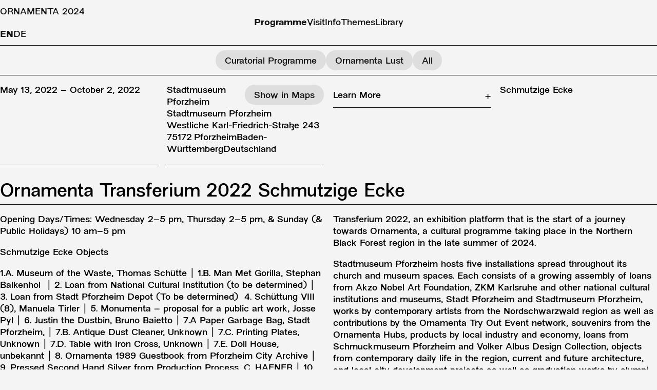

--- FILE ---
content_type: text/html; charset=UTF-8
request_url: https://ornamenta2024.eu/en/gemeinden/schmutzige-ecke/events/ornamenta-transferium-2022
body_size: 11826
content:
<!DOCTYPE html>
<html class="event">
<head>
    <meta name="viewport" content="width=device-width, initial-scale=1">    
    


<style itemscope itemtype="https://schema.org/WebSite" itemref="schema_name schema_description schema_image"></style>


  <title>Ornamenta Transferium 2022 Schmutzige Ecke - ORNAMENTA 2024</title>
  <meta id="schema_name" itemprop="name" content="Ornamenta Transferium 2022 Schmutzige Ecke - ORNAMENTA 2024">


<meta name="description" content="The curators of Ornamenta 2024 use the regional context as the curriculum, slowly transforming the existing geographic sites and former identities into temporary regional societies. Showing new behaviours and rituals, imagining their built environments, prototyping daily products and rethinking its ornaments.">
<meta id="schema_description" itemprop="description" content="The curators of Ornamenta 2024 use the regional context as the curriculum, slowly transforming the existing geographic sites and former identities into temporary regional societies. Showing new behaviours and rituals, imagining their built environments, prototyping daily products and rethinking its ornaments.">


  <link rel="canonical" href="https://ornamenta2024.eu/en/gemeinden/schmutzige-ecke/events/ornamenta-transferium-2022" />


      <link rel="alternate" hreflang="de" href="https://ornamenta2024.eu/de/gemeinden/schmutzige-ecke/events/ornamenta-transferium-2022">
      <link rel="alternate" hreflang="en" href="https://ornamenta2024.eu/en/gemeinden/schmutzige-ecke/events/ornamenta-transferium-2022">
    <link rel="alternate" hreflang="x-default" href="https://ornamenta2024.eu/en/gemeinden/schmutzige-ecke/events/ornamenta-transferium-2022">




<meta name="author" content="">


<meta name="date" content="2024-32-29">


<meta property="og:title" content="Ornamenta Transferium 2022 Schmutzige Ecke">

<meta property="og:description" content="The curators of Ornamenta 2024 use the regional context as the curriculum, slowly transforming the existing geographic sites and former identities into temporary regional societies. Showing new behaviours and rituals, imagining their built environments, prototyping daily products and rethinking its ornaments.">

  <meta property="og:image" content="https://ornamenta2024.eu/media/site/c1111fe7a8-1651499457/2021-08-14-ornamenta-2021-study-trip-zkm-karlsruhe-ornamenta-karolina-sobel-008-1200x630-crop-1-q80.jpg">
  <meta property="og:image:width" content="1200">
  <meta property="og:image:height" content="630">

<meta property="og:site_name" content="ORNAMENTA 2024">

<meta property="og:url" content="https://ornamenta2024.eu/en/gemeinden/schmutzige-ecke/events/ornamenta-transferium-2022">

<meta property="og:type" content="website">




  <meta property="og:locale" content="en_US">
            <meta property="og:locale:alternate" content="de_DE">
            



<meta name="twitter:card" content="">

<meta name="twitter:title" content="Ornamenta Transferium 2022 Schmutzige Ecke">

<meta name="twitter:description" content="The curators of Ornamenta 2024 use the regional context as the curriculum, slowly transforming the existing geographic sites and former identities into temporary regional societies. Showing new behaviours and rituals, imagining their built environments, prototyping daily products and rethinking its ornaments.">

  <meta name="twitter:image" content="https://ornamenta2024.eu/media/site/aebd7ca36a-1651499416/2021-11-08-waschstrasse-schmutzige-ecke-039-1200x675-crop-1-q80.jpg">

<meta name="twitter:site" content="">

<meta name="twitter:creator" content="">
    

<meta name="robots" content="" />

            <link rel="shortcut icon" href="https://ornamenta2024.eu/media/site/ab137b1584-1714052700/icons-inhalatorium-600x.png" />
        <link rel="apple-touch-icon" href="https://ornamenta2024.eu/media/site/ab137b1584-1714052700/icons-inhalatorium-600x.png" />
    
    <link href="https://ornamenta2024.eu/assets/css/normalize.min.css" rel="stylesheet">
<link href="https://ornamenta2024.eu/assets/css/icons.css" rel="stylesheet">
<link href="https://ornamenta2024.eu/assets/css/leaflet.css" rel="stylesheet">
<link href="https://ornamenta2024.eu/assets/css/MarkerCluster.css" rel="stylesheet">
<link href="https://ornamenta2024.eu/assets/css/nice-select2.min.css" rel="stylesheet">
<link href="https://ornamenta2024.eu/assets/css/swiper.min.css" rel="stylesheet">
<link href="https://ornamenta2024.eu/assets/css/index.css?v=3.0.3" rel="stylesheet">
<link href="https://ornamenta2024.eu/assets/css/mobile.css?v=3.0.4" rel="stylesheet">
    			<script src="https://cdn.usefathom.com/script.js" data-site="IPFMWINT" defer></script>
	</head>
<body>
<header class="main mobile">
        <nav class="bar">
            <h1><a href="https://ornamenta2024.eu/en">ORNAMENTA 2024</a></h1>
            <ul class="langs">
                                    <li >
                        <a href="https://ornamenta2024.eu/de/gemeinden/schmutzige-ecke/events/ornamenta-transferium-2022" hreflang="de">
                            de                        </a>
                    </li>
                                    <li  class="active">
                        <a href="https://ornamenta2024.eu/en/gemeinden/schmutzige-ecke/events/ornamenta-transferium-2022" hreflang="en">
                            en                        </a>
                    </li>
                            </ul>
            <section class="menu-button">
                <div class="hamburger-button">
                  <span class="line line1"></span>
                  <span class="line line2"></span>
                </div>  
            </section>
        </nav>
        <nav class="main">    
            <ul class="top" x-data="{ expandedItem: null }">
                                    <li @click="expandedItem = expandedItem === id ? null : id" x-data="{ id: &#039;item0&#039; }" x-init="expandedItem = &#039;item0&#039;">
                        <h4 x-bind:class="{ 'expanded': expandedItem === id }"  href="https://ornamenta2024.eu/en/events">Programme</h4>
                                                    <ul class="sub" x-show="expandedItem === id" x-collapse="true">
                                                                                                    <li >
                                        <a href="https://ornamenta2024.eu/en/events/curatorial">Curatorial Programme</a>
                                    </li>
                                                                    <li >
                                        <a href="https://ornamenta2024.eu/en/events/lust">Ornamenta Lust</a>
                                    </li>
                                                                    <li >
                                        <a href="https://ornamenta2024.eu/en/events/all">All</a>
                                    </li>
                                                            </ul>
                                            </li>
                                    <li @click="expandedItem = expandedItem === id ? null : id" x-data="{ id: &#039;item1&#039; }">
                        <h4 x-bind:class="{ 'expanded': expandedItem === id }"  href="https://ornamenta2024.eu/en/visit">Visit</h4>
                                                    <ul class="sub" x-show="expandedItem === id" x-collapse="true">
                                                                                                    <li >
                                        <a href="https://ornamenta2024.eu/en/visit/visit">Plan your trip</a>
                                    </li>
                                                                    <li >
                                        <a href="https://ornamenta2024.eu/en/visit/routes">Recommended routes</a>
                                    </li>
                                                                    <li >
                                        <a href="https://ornamenta2024.eu/en/lust">Join</a>
                                    </li>
                                                            </ul>
                                            </li>
                                    <li @click="expandedItem = expandedItem === id ? null : id" x-data="{ id: &#039;item2&#039; }">
                        <h4 x-bind:class="{ 'expanded': expandedItem === id }"  href="https://ornamenta2024.eu/en/info">Info</h4>
                                                    <ul class="sub" x-show="expandedItem === id" x-collapse="true">
                                                                                                    <li >
                                        <a href="https://ornamenta2024.eu/en/info/about">About</a>
                                    </li>
                                                                    <li >
                                        <a href="https://ornamenta2024.eu/en/info/partners">Partners</a>
                                    </li>
                                                                    <li >
                                        <a href="https://ornamenta2024.eu/en/info/contact">Contact</a>
                                    </li>
                                                                    <li >
                                        <a href="https://ornamenta2024.eu/en/info/press">Press</a>
                                    </li>
                                                                    <li >
                                        <a href="https://ornamenta2024.eu/en/lust">Join</a>
                                    </li>
                                                            </ul>
                                            </li>
                                    <li @click="expandedItem = expandedItem === id ? null : id" x-data="{ id: &#039;item3&#039; }">
                        <h4 x-bind:class="{ 'expanded': expandedItem === id }"  href="https://ornamenta2024.eu/en/gemeinden">Themes</h4>
                                                    <ul class="sub" x-show="expandedItem === id" x-collapse="true">
                                <li><a href="https://ornamenta2024.eu/en/gemeinden">Alle Gemeinden</a></li>                                                                    <li >
                                        <a href="https://ornamenta2024.eu/en/gemeinden/bad-databrunn">Bad Databrunn</a>
                                    </li>
                                                                    <li >
                                        <a href="https://ornamenta2024.eu/en/gemeinden/inhalatorium">Inhalatorium</a>
                                    </li>
                                                                    <li class="active">
                                        <a href="https://ornamenta2024.eu/en/gemeinden/schmutzige-ecke">Schmutzige Ecke</a>
                                    </li>
                                                                    <li >
                                        <a href="https://ornamenta2024.eu/en/gemeinden/solartal">Solartal</a>
                                    </li>
                                                                    <li >
                                        <a href="https://ornamenta2024.eu/en/gemeinden/zum-eros">Zum Eros</a>
                                    </li>
                                                            </ul>
                                            </li>
                                    <li @click="expandedItem = expandedItem === id ? null : id" x-data="{ id: &#039;item4&#039; }">
                        <h4 x-bind:class="{ 'expanded': expandedItem === id }"  href="https://ornamenta2024.eu/en/database">Library</h4>
                        <ul class="sub" x-collapse x-show="expandedItem === id"><li><a href="https://ornamenta2024.eu/en/database/view:contributions">Works</a></li><li><a href="https://ornamenta2024.eu/en/database/view:locations">Locations</a></li><li><a href="https://ornamenta2024.eu/en/database/view:contributors">Collaborators</a></li></ul>                    </li>
                            </ul>
        </nav>

    

</header>

<script>
    document.querySelector('.hamburger-button').addEventListener("click", (event) => {
        document.querySelector('header.main.mobile').classList.toggle('open');
    }); 
</script>

<header class="main desktop">
    <div class="max-width">
        <nav class="main">
            <h1><a href="https://ornamenta2024.eu/en">ORNAMENTA 2024</a></h1>
            <ul>
                                    <li class="active">
                        <a href="https://ornamenta2024.eu/en/events">Programme</a>                    </li>
                                    <li >
                        <a href="https://ornamenta2024.eu/en/visit">Visit</a>                    </li>
                                    <li >
                        <a href="https://ornamenta2024.eu/en/info">Info</a>                    </li>
                                    <li >
                        <a href="https://ornamenta2024.eu/en/gemeinden">Themes</a>                    </li>
                                    <li >
                        <a href="https://ornamenta2024.eu/en/database">Library</a>                    </li>
                            </ul>
            <nav class="languagePicker">
    <ul>
        <li><a href="https://ornamenta2024.eu/de/gemeinden/schmutzige-ecke/events/ornamenta-transferium-2022">de</a></li><li class="selected"><a href="https://ornamenta2024.eu/en/gemeinden/schmutzige-ecke/events/ornamenta-transferium-2022">en</a></li>    </ul>
</nav>
        </nav>
    </div>

            <div class="max-width">
            <nav class="sub">
                <ul class="middle_menu">
                                        <li >
                            <a href="https://ornamenta2024.eu/en/events/curatorial"class="button">Curatorial Programme</a>
                        </li>
                                            <li >
                            <a href="https://ornamenta2024.eu/en/events/lust"class="button">Ornamenta Lust</a>
                        </li>
                                            <li >
                            <a href="https://ornamenta2024.eu/en/events/all"class="button">All</a>
                        </li>
                                    </ul>

                            </nav> 
        </div>
    

</header>





<main class="event">
    <header><section class="intro"><h2 class="date">May 13, 2022 &ndash; October 2, 2022</h2><ul class="locations"><li><a class="show-on-map button" href="https://www.google.com/maps/search/?api=1&amp;query=48.890708,8.6728497" rel="noreferrer" target="_blank">Show in Maps</a><h3>Stadtmuseum Pforzheim</h3><section class="adress"><div class="vcard adress"><span class="fn">Stadtmuseum Pforzheim</span><span class="adr"><span class="street-address">Westliche Karl-Friedrich-Straße 243</span><span class="postal-code">75172</span><span class="locality">Pforzheim</span><span class="region">Baden-Württemberg</span><span class="country-name">Deutschland</span></span></div></section></li></ul><h1>Ornamenta Transferium 2022 Schmutzige Ecke</h1></section><article class="description"><p><strong>Opening Days/Times: </strong>Wednesday 2–5 pm, Thursday 2–5 pm, &amp; Sunday (&amp; Public Holidays) 10 am–5 pm</p><p>Schmutzige Ecke Objects</p><p>1.A. Museum of the Waste, Thomas Schütte | 1.B. Man Met Gorilla, Stephan Balkenhol  | 2. Loan from National Cultural Institution (to be determined) | 3. Loan from Stadt Pforzheim Depot (To be determined)  4. Schüttung VIII (8), Manuela Tirler | 5. Monumenta – proposal for a public art work, Josse Pyl | 6. Justin the Dustbin, Bruno Baietto | 7.A Paper Garbage Bag, Stadt Pforzheim, | 7.B. Antique Dust Cleaner, Unknown | 7.C. Printing Plates, Unknown | 7.D. Table with Iron Cross, Unknown | 7.E. Doll House, unbekannt | 8. Ornamenta 1989 Guestbook from Pforzheim City Archive | 9. Pressed Second Hand Silver from Production Process, C. HAFNER | 10. Alte Zahnbürste, Bernhard Schobinger | 11. Tape Chair, El Último Grito | 12. Waste Collection Calender, Pforzheim | 13. Regional Building Project and Urban Development (To be determined) | 14. Alumni work from Hochschule Pforzheim (to be determined) | 15. basis.tunnel, Muhammad Müller</p><p>Transferium 2022, an exhibition platform that is the start of a journey towards Ornamenta, a cultural programme taking place in the Northern Black Forest region in the late summer of 2024.</p><p>Stadtmuseum Pforzheim hosts five installations spread throughout its church and museum spaces. Each consists of a growing assembly of loans from Akzo Nobel Art Foundation, ZKM Karlsruhe and other national cultural institutions and museums, Stadt Pforzheim and Stadtmuseum Pforzheim, works by contemporary artists from the Nordschwarzwald region as well as contributions by the Ornamenta Try Out Event network, souvenirs from the Ornamenta Hubs, products by local industry and economy, loans from Schmuckmuseum Pforzheim and Volker Albus Design Collection, objects from contemporary daily life in the region, current and future architecture, and local city development projects as well as graduation works by alumni of Hochschule Pforzheim.</p></article><ul class="more"><li class="accordion"><div class="accordion__intro"><h4>Learn More</h4></div><div class="accordion__content">The topical neighbourhood Schmutzige Ecke is centred around the question: What if the cleaning of gold and the cleaning of streets were seen as equally relevant and received the same appreciation? The Kehrwoche is a ritual that the Nordschwarzwälder has an ambivalent relationship with, their open-mindedness does not relate to obeying rigid rules, on the contrary, they are strong-willed ready to embrace dark histories and nurture risky thoughts.

The German term “Gemeinde” defines the most basic administrative unit of the state as well as all members of a community. Most commonly used in a geographical sense to identify neighbourhoods or villages, it also is used to describe people that share a common interest, a group that pursues a temporary or permanent purpose together.

Everyone can join the new neighbourhoods. Ornamenta is looking for regional, national, and international pioneers to join its programme in 2023 and 2024. Schmuck makers, designers, artists, heritage experts, sponsors, exhibition venues, filmmakers, clubs & organizations, accommodations, volunteers, and writers please come to the front!
 </div></li></ul><section class="gemeinde"><a href="https://ornamenta2024.eu/en/gemeinden/schmutzige-ecke">Schmutzige Ecke</a></section></header><section class="slideshow"><div class="swiper-container"><div class="swiper-wrapper"><div class="swiper-slide"><figure><img alt="" class="swiper-lazy" data-src="https://ornamenta2024.eu/media/pages/gemeinden/schmutzige-ecke/events/ornamenta-transferium-2022/07c03daf0d-1652303504/2022-05-11-ornamenta-2022-transferium-ausstellung-schmutzigeecke-ornamenta-karolina-sobel-12-600x.jpg" data-srcset="https://ornamenta2024.eu/media/pages/gemeinden/schmutzige-ecke/events/ornamenta-transferium-2022/07c03daf0d-1652303504/2022-05-11-ornamenta-2022-transferium-ausstellung-schmutzigeecke-ornamenta-karolina-sobel-12-400x-q80.jpg 400w, https://ornamenta2024.eu/media/pages/gemeinden/schmutzige-ecke/events/ornamenta-transferium-2022/07c03daf0d-1652303504/2022-05-11-ornamenta-2022-transferium-ausstellung-schmutzigeecke-ornamenta-karolina-sobel-12-800x-q80.jpg 800w, https://ornamenta2024.eu/media/pages/gemeinden/schmutzige-ecke/events/ornamenta-transferium-2022/07c03daf0d-1652303504/2022-05-11-ornamenta-2022-transferium-ausstellung-schmutzigeecke-ornamenta-karolina-sobel-12-1024x-q80.jpg 1024w, https://ornamenta2024.eu/media/pages/gemeinden/schmutzige-ecke/events/ornamenta-transferium-2022/07c03daf0d-1652303504/2022-05-11-ornamenta-2022-transferium-ausstellung-schmutzigeecke-ornamenta-karolina-sobel-12-1440x-q80.jpg 1440w, https://ornamenta2024.eu/media/pages/gemeinden/schmutzige-ecke/events/ornamenta-transferium-2022/07c03daf0d-1652303504/2022-05-11-ornamenta-2022-transferium-ausstellung-schmutzigeecke-ornamenta-karolina-sobel-12-2048x-q80.jpg 2048w, https://ornamenta2024.eu/media/pages/gemeinden/schmutzige-ecke/events/ornamenta-transferium-2022/07c03daf0d-1652303504/2022-05-11-ornamenta-2022-transferium-ausstellung-schmutzigeecke-ornamenta-karolina-sobel-12-3840x-q80.jpg 3000w" style="object-position:50% 50%"><div class="swiper-lazy-preloader"></div><figcaption></figcaption></figure></div><div class="swiper-slide"><figure><img alt="" class="swiper-lazy" data-src="https://ornamenta2024.eu/media/pages/gemeinden/schmutzige-ecke/events/ornamenta-transferium-2022/d18565ddaa-1652303085/2022-05-11-ornamenta-2022-transferium-ausstellung-schmutzigeecke-ornamenta-karolina-sobel-9-600x.jpg" data-srcset="https://ornamenta2024.eu/media/pages/gemeinden/schmutzige-ecke/events/ornamenta-transferium-2022/d18565ddaa-1652303085/2022-05-11-ornamenta-2022-transferium-ausstellung-schmutzigeecke-ornamenta-karolina-sobel-9-400x-q80.jpg 400w, https://ornamenta2024.eu/media/pages/gemeinden/schmutzige-ecke/events/ornamenta-transferium-2022/d18565ddaa-1652303085/2022-05-11-ornamenta-2022-transferium-ausstellung-schmutzigeecke-ornamenta-karolina-sobel-9-800x-q80.jpg 800w, https://ornamenta2024.eu/media/pages/gemeinden/schmutzige-ecke/events/ornamenta-transferium-2022/d18565ddaa-1652303085/2022-05-11-ornamenta-2022-transferium-ausstellung-schmutzigeecke-ornamenta-karolina-sobel-9-1024x-q80.jpg 1024w, https://ornamenta2024.eu/media/pages/gemeinden/schmutzige-ecke/events/ornamenta-transferium-2022/d18565ddaa-1652303085/2022-05-11-ornamenta-2022-transferium-ausstellung-schmutzigeecke-ornamenta-karolina-sobel-9-1440x-q80.jpg 1440w, https://ornamenta2024.eu/media/pages/gemeinden/schmutzige-ecke/events/ornamenta-transferium-2022/d18565ddaa-1652303085/2022-05-11-ornamenta-2022-transferium-ausstellung-schmutzigeecke-ornamenta-karolina-sobel-9-2048x-q80.jpg 2048w, https://ornamenta2024.eu/media/pages/gemeinden/schmutzige-ecke/events/ornamenta-transferium-2022/d18565ddaa-1652303085/2022-05-11-ornamenta-2022-transferium-ausstellung-schmutzigeecke-ornamenta-karolina-sobel-9-3840x-q80.jpg 3000w" style="object-position:50% 50%"><div class="swiper-lazy-preloader"></div><figcaption></figcaption></figure></div></div><div class="swiper-button-prev"></div><div class="swiper-button-next"></div></div></section>
<script src="https://ornamenta2024.eu/assets/js/swiper.min.js"></script>
<script>
    var swiper = new Swiper ('.swiper-container', {
        loop: true,
        centeredSlides: true,
        navigation: {
            nextEl: '.swiper-button-next',
            prevEl: '.swiper-button-prev',
        },
        // pagination: {
        //     el: '.swiper-pagination',
        //     type: 'fraction'
        // },
        speed: 250,
                preloadImages: false,
        lazy: {
            loadPrevNext: true,
        }
    });
</script>

<section class="worksList" id="worksList">
    <h3>Works</h3>    <section class="year"><ul><li class="thumb" onclick="getContribution(&quot;en/gemeinden/schmutzige-ecke/works/schuttung-nr-tbd&quot;, this, null, &quot;li&quot;)"><figure><picture><source sizes="(max-width: 425px) 50vw, 25vw" srcset="https://ornamenta2024.eu/media/pages/gemeinden/schmutzige-ecke/works/schuttung-nr-tbd/e1e5a0cd86-1651672366/m-tirler-haufen-400x.webp 400w, https://ornamenta2024.eu/media/pages/gemeinden/schmutzige-ecke/works/schuttung-nr-tbd/e1e5a0cd86-1651672366/m-tirler-haufen-800x.webp 800w, https://ornamenta2024.eu/media/pages/gemeinden/schmutzige-ecke/works/schuttung-nr-tbd/e1e5a0cd86-1651672366/m-tirler-haufen-1024x.webp 1024w, https://ornamenta2024.eu/media/pages/gemeinden/schmutzige-ecke/works/schuttung-nr-tbd/e1e5a0cd86-1651672366/m-tirler-haufen-1440x.webp 1440w, https://ornamenta2024.eu/media/pages/gemeinden/schmutzige-ecke/works/schuttung-nr-tbd/e1e5a0cd86-1651672366/m-tirler-haufen-2048x.webp 2048w, https://ornamenta2024.eu/media/pages/gemeinden/schmutzige-ecke/works/schuttung-nr-tbd/e1e5a0cd86-1651672366/m-tirler-haufen-3840x.webp 3000w" type="image/webp"><source sizes="(max-width: 425px) 50vw, 25vw" srcset="https://ornamenta2024.eu/media/pages/gemeinden/schmutzige-ecke/works/schuttung-nr-tbd/e1e5a0cd86-1651672366/m-tirler-haufen-400x.avif 400w, https://ornamenta2024.eu/media/pages/gemeinden/schmutzige-ecke/works/schuttung-nr-tbd/e1e5a0cd86-1651672366/m-tirler-haufen-800x.avif 800w, https://ornamenta2024.eu/media/pages/gemeinden/schmutzige-ecke/works/schuttung-nr-tbd/e1e5a0cd86-1651672366/m-tirler-haufen-1024x.avif 1024w, https://ornamenta2024.eu/media/pages/gemeinden/schmutzige-ecke/works/schuttung-nr-tbd/e1e5a0cd86-1651672366/m-tirler-haufen-1440x.avif 1440w, https://ornamenta2024.eu/media/pages/gemeinden/schmutzige-ecke/works/schuttung-nr-tbd/e1e5a0cd86-1651672366/m-tirler-haufen-2048x.avif 2048w, https://ornamenta2024.eu/media/pages/gemeinden/schmutzige-ecke/works/schuttung-nr-tbd/e1e5a0cd86-1651672366/m-tirler-haufen-3840x.avif 3000w" type="image/avif"><img alt="" height="480" loading="lazy" sizes="(max-width: 425px) 50vw, 25vw" src="https://ornamenta2024.eu/media/pages/gemeinden/schmutzige-ecke/works/schuttung-nr-tbd/e1e5a0cd86-1651672366/m-tirler-haufen-400x.jpg" srcset="https://ornamenta2024.eu/media/pages/gemeinden/schmutzige-ecke/works/schuttung-nr-tbd/e1e5a0cd86-1651672366/m-tirler-haufen-400x-q80.jpg 400w, https://ornamenta2024.eu/media/pages/gemeinden/schmutzige-ecke/works/schuttung-nr-tbd/e1e5a0cd86-1651672366/m-tirler-haufen-800x-q80.jpg 800w, https://ornamenta2024.eu/media/pages/gemeinden/schmutzige-ecke/works/schuttung-nr-tbd/e1e5a0cd86-1651672366/m-tirler-haufen-1024x-q80.jpg 1024w, https://ornamenta2024.eu/media/pages/gemeinden/schmutzige-ecke/works/schuttung-nr-tbd/e1e5a0cd86-1651672366/m-tirler-haufen-1440x-q80.jpg 1440w, https://ornamenta2024.eu/media/pages/gemeinden/schmutzige-ecke/works/schuttung-nr-tbd/e1e5a0cd86-1651672366/m-tirler-haufen-2048x-q80.jpg 2048w, https://ornamenta2024.eu/media/pages/gemeinden/schmutzige-ecke/works/schuttung-nr-tbd/e1e5a0cd86-1651672366/m-tirler-haufen-3840x-q80.jpg 3000w" style="object-position:50% 50%" width="360"></picture></figure><h3>Schüttung 8</h3><ul class="contributor"><li>Manuela Tirler</li></ul></li><li class="thumb" onclick="getContribution(&quot;en/gemeinden/schmutzige-ecke/works/museum-of-the-waste&quot;, this, null, &quot;li&quot;)"><figure><picture><source sizes="(max-width: 425px) 50vw, 25vw" srcset="https://ornamenta2024.eu/media/pages/gemeinden/schmutzige-ecke/works/museum-of-the-waste/2dfd97a7c3-1648464571/bildschirmfoto-2022-03-09-um-13-06-35-400x.webp 400w, https://ornamenta2024.eu/media/pages/gemeinden/schmutzige-ecke/works/museum-of-the-waste/2dfd97a7c3-1648464571/bildschirmfoto-2022-03-09-um-13-06-35-800x.webp 800w, https://ornamenta2024.eu/media/pages/gemeinden/schmutzige-ecke/works/museum-of-the-waste/2dfd97a7c3-1648464571/bildschirmfoto-2022-03-09-um-13-06-35-1024x.webp 1024w, https://ornamenta2024.eu/media/pages/gemeinden/schmutzige-ecke/works/museum-of-the-waste/2dfd97a7c3-1648464571/bildschirmfoto-2022-03-09-um-13-06-35-1440x.webp 1440w, https://ornamenta2024.eu/media/pages/gemeinden/schmutzige-ecke/works/museum-of-the-waste/2dfd97a7c3-1648464571/bildschirmfoto-2022-03-09-um-13-06-35-2048x.webp 2048w, https://ornamenta2024.eu/media/pages/gemeinden/schmutzige-ecke/works/museum-of-the-waste/2dfd97a7c3-1648464571/bildschirmfoto-2022-03-09-um-13-06-35-3840x.webp 3000w" type="image/webp"><source sizes="(max-width: 425px) 50vw, 25vw" srcset="https://ornamenta2024.eu/media/pages/gemeinden/schmutzige-ecke/works/museum-of-the-waste/2dfd97a7c3-1648464571/bildschirmfoto-2022-03-09-um-13-06-35-400x.avif 400w, https://ornamenta2024.eu/media/pages/gemeinden/schmutzige-ecke/works/museum-of-the-waste/2dfd97a7c3-1648464571/bildschirmfoto-2022-03-09-um-13-06-35-800x.avif 800w, https://ornamenta2024.eu/media/pages/gemeinden/schmutzige-ecke/works/museum-of-the-waste/2dfd97a7c3-1648464571/bildschirmfoto-2022-03-09-um-13-06-35-1024x.avif 1024w, https://ornamenta2024.eu/media/pages/gemeinden/schmutzige-ecke/works/museum-of-the-waste/2dfd97a7c3-1648464571/bildschirmfoto-2022-03-09-um-13-06-35-1440x.avif 1440w, https://ornamenta2024.eu/media/pages/gemeinden/schmutzige-ecke/works/museum-of-the-waste/2dfd97a7c3-1648464571/bildschirmfoto-2022-03-09-um-13-06-35-2048x.avif 2048w, https://ornamenta2024.eu/media/pages/gemeinden/schmutzige-ecke/works/museum-of-the-waste/2dfd97a7c3-1648464571/bildschirmfoto-2022-03-09-um-13-06-35-3840x.avif 3000w" type="image/avif"><img alt="" height="472" loading="lazy" sizes="(max-width: 425px) 50vw, 25vw" src="https://ornamenta2024.eu/media/pages/gemeinden/schmutzige-ecke/works/museum-of-the-waste/2dfd97a7c3-1648464571/bildschirmfoto-2022-03-09-um-13-06-35-400x.png" srcset="https://ornamenta2024.eu/media/pages/gemeinden/schmutzige-ecke/works/museum-of-the-waste/2dfd97a7c3-1648464571/bildschirmfoto-2022-03-09-um-13-06-35-400x-q80.png 400w, https://ornamenta2024.eu/media/pages/gemeinden/schmutzige-ecke/works/museum-of-the-waste/2dfd97a7c3-1648464571/bildschirmfoto-2022-03-09-um-13-06-35-800x-q80.png 800w, https://ornamenta2024.eu/media/pages/gemeinden/schmutzige-ecke/works/museum-of-the-waste/2dfd97a7c3-1648464571/bildschirmfoto-2022-03-09-um-13-06-35-1024x-q80.png 1024w, https://ornamenta2024.eu/media/pages/gemeinden/schmutzige-ecke/works/museum-of-the-waste/2dfd97a7c3-1648464571/bildschirmfoto-2022-03-09-um-13-06-35-1440x-q80.png 1440w, https://ornamenta2024.eu/media/pages/gemeinden/schmutzige-ecke/works/museum-of-the-waste/2dfd97a7c3-1648464571/bildschirmfoto-2022-03-09-um-13-06-35-2048x-q80.png 2048w, https://ornamenta2024.eu/media/pages/gemeinden/schmutzige-ecke/works/museum-of-the-waste/2dfd97a7c3-1648464571/bildschirmfoto-2022-03-09-um-13-06-35-3840x-q80.png 3000w" style="object-position:50% 50%" width="372"></picture></figure><h3>Museum of the Waste</h3><ul class="contributor"><li>Thomas Sch&uuml;tte</li></ul></li><li class="thumb" onclick="getContribution(&quot;en/gemeinden/schmutzige-ecke/works/mullsack&quot;, this, null, &quot;li&quot;)"><figure><picture><source sizes="(max-width: 425px) 50vw, 25vw" srcset="https://ornamenta2024.eu/media/pages/gemeinden/schmutzige-ecke/works/mullsack/399bf7b782-1651658424/ornamenta-transferium-034-400x.webp 400w, https://ornamenta2024.eu/media/pages/gemeinden/schmutzige-ecke/works/mullsack/399bf7b782-1651658424/ornamenta-transferium-034-800x.webp 800w, https://ornamenta2024.eu/media/pages/gemeinden/schmutzige-ecke/works/mullsack/399bf7b782-1651658424/ornamenta-transferium-034-1024x.webp 1024w, https://ornamenta2024.eu/media/pages/gemeinden/schmutzige-ecke/works/mullsack/399bf7b782-1651658424/ornamenta-transferium-034-1440x.webp 1440w, https://ornamenta2024.eu/media/pages/gemeinden/schmutzige-ecke/works/mullsack/399bf7b782-1651658424/ornamenta-transferium-034-2048x.webp 2048w, https://ornamenta2024.eu/media/pages/gemeinden/schmutzige-ecke/works/mullsack/399bf7b782-1651658424/ornamenta-transferium-034-3840x.webp 3000w" type="image/webp"><source sizes="(max-width: 425px) 50vw, 25vw" srcset="https://ornamenta2024.eu/media/pages/gemeinden/schmutzige-ecke/works/mullsack/399bf7b782-1651658424/ornamenta-transferium-034-400x.avif 400w, https://ornamenta2024.eu/media/pages/gemeinden/schmutzige-ecke/works/mullsack/399bf7b782-1651658424/ornamenta-transferium-034-800x.avif 800w, https://ornamenta2024.eu/media/pages/gemeinden/schmutzige-ecke/works/mullsack/399bf7b782-1651658424/ornamenta-transferium-034-1024x.avif 1024w, https://ornamenta2024.eu/media/pages/gemeinden/schmutzige-ecke/works/mullsack/399bf7b782-1651658424/ornamenta-transferium-034-1440x.avif 1440w, https://ornamenta2024.eu/media/pages/gemeinden/schmutzige-ecke/works/mullsack/399bf7b782-1651658424/ornamenta-transferium-034-2048x.avif 2048w, https://ornamenta2024.eu/media/pages/gemeinden/schmutzige-ecke/works/mullsack/399bf7b782-1651658424/ornamenta-transferium-034-3840x.avif 3000w" type="image/avif"><img alt="" height="6666" loading="lazy" sizes="(max-width: 425px) 50vw, 25vw" src="https://ornamenta2024.eu/media/pages/gemeinden/schmutzige-ecke/works/mullsack/399bf7b782-1651658424/ornamenta-transferium-034-400x.jpg" srcset="https://ornamenta2024.eu/media/pages/gemeinden/schmutzige-ecke/works/mullsack/399bf7b782-1651658424/ornamenta-transferium-034-400x-q80.jpg 400w, https://ornamenta2024.eu/media/pages/gemeinden/schmutzige-ecke/works/mullsack/399bf7b782-1651658424/ornamenta-transferium-034-800x-q80.jpg 800w, https://ornamenta2024.eu/media/pages/gemeinden/schmutzige-ecke/works/mullsack/399bf7b782-1651658424/ornamenta-transferium-034-1024x-q80.jpg 1024w, https://ornamenta2024.eu/media/pages/gemeinden/schmutzige-ecke/works/mullsack/399bf7b782-1651658424/ornamenta-transferium-034-1440x-q80.jpg 1440w, https://ornamenta2024.eu/media/pages/gemeinden/schmutzige-ecke/works/mullsack/399bf7b782-1651658424/ornamenta-transferium-034-2048x-q80.jpg 2048w, https://ornamenta2024.eu/media/pages/gemeinden/schmutzige-ecke/works/mullsack/399bf7b782-1651658424/ornamenta-transferium-034-3840x-q80.jpg 3000w" style="object-position:50% 50%" width="4444"></picture></figure><h3>Müllsack</h3></li><li class="thumb" onclick="getContribution(&quot;en/gemeinden/schmutzige-ecke/works/justin-the-dustbin&quot;, this, null, &quot;li&quot;)"><figure><picture><source sizes="(max-width: 425px) 50vw, 25vw" srcset="https://ornamenta2024.eu/media/pages/gemeinden/schmutzige-ecke/works/justin-the-dustbin/934033da5c-1648464571/bildschirmfoto-2022-03-09-um-11-22-54-400x.webp 400w, https://ornamenta2024.eu/media/pages/gemeinden/schmutzige-ecke/works/justin-the-dustbin/934033da5c-1648464571/bildschirmfoto-2022-03-09-um-11-22-54-800x.webp 800w, https://ornamenta2024.eu/media/pages/gemeinden/schmutzige-ecke/works/justin-the-dustbin/934033da5c-1648464571/bildschirmfoto-2022-03-09-um-11-22-54-1024x.webp 1024w, https://ornamenta2024.eu/media/pages/gemeinden/schmutzige-ecke/works/justin-the-dustbin/934033da5c-1648464571/bildschirmfoto-2022-03-09-um-11-22-54-1440x.webp 1440w, https://ornamenta2024.eu/media/pages/gemeinden/schmutzige-ecke/works/justin-the-dustbin/934033da5c-1648464571/bildschirmfoto-2022-03-09-um-11-22-54-2048x.webp 2048w, https://ornamenta2024.eu/media/pages/gemeinden/schmutzige-ecke/works/justin-the-dustbin/934033da5c-1648464571/bildschirmfoto-2022-03-09-um-11-22-54-3840x.webp 3000w" type="image/webp"><source sizes="(max-width: 425px) 50vw, 25vw" srcset="https://ornamenta2024.eu/media/pages/gemeinden/schmutzige-ecke/works/justin-the-dustbin/934033da5c-1648464571/bildschirmfoto-2022-03-09-um-11-22-54-400x.avif 400w, https://ornamenta2024.eu/media/pages/gemeinden/schmutzige-ecke/works/justin-the-dustbin/934033da5c-1648464571/bildschirmfoto-2022-03-09-um-11-22-54-800x.avif 800w, https://ornamenta2024.eu/media/pages/gemeinden/schmutzige-ecke/works/justin-the-dustbin/934033da5c-1648464571/bildschirmfoto-2022-03-09-um-11-22-54-1024x.avif 1024w, https://ornamenta2024.eu/media/pages/gemeinden/schmutzige-ecke/works/justin-the-dustbin/934033da5c-1648464571/bildschirmfoto-2022-03-09-um-11-22-54-1440x.avif 1440w, https://ornamenta2024.eu/media/pages/gemeinden/schmutzige-ecke/works/justin-the-dustbin/934033da5c-1648464571/bildschirmfoto-2022-03-09-um-11-22-54-2048x.avif 2048w, https://ornamenta2024.eu/media/pages/gemeinden/schmutzige-ecke/works/justin-the-dustbin/934033da5c-1648464571/bildschirmfoto-2022-03-09-um-11-22-54-3840x.avif 3000w" type="image/avif"><img alt="" height="600" loading="lazy" sizes="(max-width: 425px) 50vw, 25vw" src="https://ornamenta2024.eu/media/pages/gemeinden/schmutzige-ecke/works/justin-the-dustbin/934033da5c-1648464571/bildschirmfoto-2022-03-09-um-11-22-54-400x.png" srcset="https://ornamenta2024.eu/media/pages/gemeinden/schmutzige-ecke/works/justin-the-dustbin/934033da5c-1648464571/bildschirmfoto-2022-03-09-um-11-22-54-400x-q80.png 400w, https://ornamenta2024.eu/media/pages/gemeinden/schmutzige-ecke/works/justin-the-dustbin/934033da5c-1648464571/bildschirmfoto-2022-03-09-um-11-22-54-800x-q80.png 800w, https://ornamenta2024.eu/media/pages/gemeinden/schmutzige-ecke/works/justin-the-dustbin/934033da5c-1648464571/bildschirmfoto-2022-03-09-um-11-22-54-1024x-q80.png 1024w, https://ornamenta2024.eu/media/pages/gemeinden/schmutzige-ecke/works/justin-the-dustbin/934033da5c-1648464571/bildschirmfoto-2022-03-09-um-11-22-54-1440x-q80.png 1440w, https://ornamenta2024.eu/media/pages/gemeinden/schmutzige-ecke/works/justin-the-dustbin/934033da5c-1648464571/bildschirmfoto-2022-03-09-um-11-22-54-2048x-q80.png 2048w, https://ornamenta2024.eu/media/pages/gemeinden/schmutzige-ecke/works/justin-the-dustbin/934033da5c-1648464571/bildschirmfoto-2022-03-09-um-11-22-54-3840x-q80.png 3000w" style="object-position:50% 50%" width="366"></picture></figure><h3>Justin the Dustbin</h3><ul class="contributor"><li>Bruno Baietto</li></ul></li><li class="thumb" onclick="getContribution(&quot;en/gemeinden/schmutzige-ecke/works/tape-chair&quot;, this, null, &quot;li&quot;)"><figure><picture><source sizes="(max-width: 425px) 50vw, 25vw" srcset="https://ornamenta2024.eu/media/pages/gemeinden/schmutzige-ecke/works/tape-chair/d2c0b0af3d-1652984958/el-ultimo-grito-400x.webp 400w, https://ornamenta2024.eu/media/pages/gemeinden/schmutzige-ecke/works/tape-chair/d2c0b0af3d-1652984958/el-ultimo-grito-800x.webp 800w, https://ornamenta2024.eu/media/pages/gemeinden/schmutzige-ecke/works/tape-chair/d2c0b0af3d-1652984958/el-ultimo-grito-1024x.webp 1024w, https://ornamenta2024.eu/media/pages/gemeinden/schmutzige-ecke/works/tape-chair/d2c0b0af3d-1652984958/el-ultimo-grito-1440x.webp 1440w, https://ornamenta2024.eu/media/pages/gemeinden/schmutzige-ecke/works/tape-chair/d2c0b0af3d-1652984958/el-ultimo-grito-2048x.webp 2048w, https://ornamenta2024.eu/media/pages/gemeinden/schmutzige-ecke/works/tape-chair/d2c0b0af3d-1652984958/el-ultimo-grito-3840x.webp 3000w" type="image/webp"><source sizes="(max-width: 425px) 50vw, 25vw" srcset="https://ornamenta2024.eu/media/pages/gemeinden/schmutzige-ecke/works/tape-chair/d2c0b0af3d-1652984958/el-ultimo-grito-400x.avif 400w, https://ornamenta2024.eu/media/pages/gemeinden/schmutzige-ecke/works/tape-chair/d2c0b0af3d-1652984958/el-ultimo-grito-800x.avif 800w, https://ornamenta2024.eu/media/pages/gemeinden/schmutzige-ecke/works/tape-chair/d2c0b0af3d-1652984958/el-ultimo-grito-1024x.avif 1024w, https://ornamenta2024.eu/media/pages/gemeinden/schmutzige-ecke/works/tape-chair/d2c0b0af3d-1652984958/el-ultimo-grito-1440x.avif 1440w, https://ornamenta2024.eu/media/pages/gemeinden/schmutzige-ecke/works/tape-chair/d2c0b0af3d-1652984958/el-ultimo-grito-2048x.avif 2048w, https://ornamenta2024.eu/media/pages/gemeinden/schmutzige-ecke/works/tape-chair/d2c0b0af3d-1652984958/el-ultimo-grito-3840x.avif 3000w" type="image/avif"><img alt="" height="7360" loading="lazy" sizes="(max-width: 425px) 50vw, 25vw" src="https://ornamenta2024.eu/media/pages/gemeinden/schmutzige-ecke/works/tape-chair/d2c0b0af3d-1652984958/el-ultimo-grito-400x.jpg" srcset="https://ornamenta2024.eu/media/pages/gemeinden/schmutzige-ecke/works/tape-chair/d2c0b0af3d-1652984958/el-ultimo-grito-400x-q80.jpg 400w, https://ornamenta2024.eu/media/pages/gemeinden/schmutzige-ecke/works/tape-chair/d2c0b0af3d-1652984958/el-ultimo-grito-800x-q80.jpg 800w, https://ornamenta2024.eu/media/pages/gemeinden/schmutzige-ecke/works/tape-chair/d2c0b0af3d-1652984958/el-ultimo-grito-1024x-q80.jpg 1024w, https://ornamenta2024.eu/media/pages/gemeinden/schmutzige-ecke/works/tape-chair/d2c0b0af3d-1652984958/el-ultimo-grito-1440x-q80.jpg 1440w, https://ornamenta2024.eu/media/pages/gemeinden/schmutzige-ecke/works/tape-chair/d2c0b0af3d-1652984958/el-ultimo-grito-2048x-q80.jpg 2048w, https://ornamenta2024.eu/media/pages/gemeinden/schmutzige-ecke/works/tape-chair/d2c0b0af3d-1652984958/el-ultimo-grito-3840x-q80.jpg 3000w" style="object-position:50% 50%" width="4912"></picture></figure><h3>Tape Chair</h3><ul class="contributor"><li>El &Uacute;ltimo Grito</li></ul></li><li class="thumb" onclick="getContribution(&quot;en/gemeinden/schmutzige-ecke/works/war-table-with-iron-cross&quot;, this, null, &quot;li&quot;)"><figure><picture><source sizes="(max-width: 425px) 50vw, 25vw" srcset="https://ornamenta2024.eu/media/pages/gemeinden/schmutzige-ecke/works/war-table-with-iron-cross/706866d207-1652081800/transferium-051-400x.webp 400w, https://ornamenta2024.eu/media/pages/gemeinden/schmutzige-ecke/works/war-table-with-iron-cross/706866d207-1652081800/transferium-051-800x.webp 800w, https://ornamenta2024.eu/media/pages/gemeinden/schmutzige-ecke/works/war-table-with-iron-cross/706866d207-1652081800/transferium-051-1024x.webp 1024w, https://ornamenta2024.eu/media/pages/gemeinden/schmutzige-ecke/works/war-table-with-iron-cross/706866d207-1652081800/transferium-051-1440x.webp 1440w, https://ornamenta2024.eu/media/pages/gemeinden/schmutzige-ecke/works/war-table-with-iron-cross/706866d207-1652081800/transferium-051-2048x.webp 2048w, https://ornamenta2024.eu/media/pages/gemeinden/schmutzige-ecke/works/war-table-with-iron-cross/706866d207-1652081800/transferium-051-3840x.webp 3000w" type="image/webp"><source sizes="(max-width: 425px) 50vw, 25vw" srcset="https://ornamenta2024.eu/media/pages/gemeinden/schmutzige-ecke/works/war-table-with-iron-cross/706866d207-1652081800/transferium-051-400x.avif 400w, https://ornamenta2024.eu/media/pages/gemeinden/schmutzige-ecke/works/war-table-with-iron-cross/706866d207-1652081800/transferium-051-800x.avif 800w, https://ornamenta2024.eu/media/pages/gemeinden/schmutzige-ecke/works/war-table-with-iron-cross/706866d207-1652081800/transferium-051-1024x.avif 1024w, https://ornamenta2024.eu/media/pages/gemeinden/schmutzige-ecke/works/war-table-with-iron-cross/706866d207-1652081800/transferium-051-1440x.avif 1440w, https://ornamenta2024.eu/media/pages/gemeinden/schmutzige-ecke/works/war-table-with-iron-cross/706866d207-1652081800/transferium-051-2048x.avif 2048w, https://ornamenta2024.eu/media/pages/gemeinden/schmutzige-ecke/works/war-table-with-iron-cross/706866d207-1652081800/transferium-051-3840x.avif 3000w" type="image/avif"><img alt="" height="3300" loading="lazy" sizes="(max-width: 425px) 50vw, 25vw" src="https://ornamenta2024.eu/media/pages/gemeinden/schmutzige-ecke/works/war-table-with-iron-cross/706866d207-1652081800/transferium-051-400x.jpg" srcset="https://ornamenta2024.eu/media/pages/gemeinden/schmutzige-ecke/works/war-table-with-iron-cross/706866d207-1652081800/transferium-051-400x-q80.jpg 400w, https://ornamenta2024.eu/media/pages/gemeinden/schmutzige-ecke/works/war-table-with-iron-cross/706866d207-1652081800/transferium-051-800x-q80.jpg 800w, https://ornamenta2024.eu/media/pages/gemeinden/schmutzige-ecke/works/war-table-with-iron-cross/706866d207-1652081800/transferium-051-1024x-q80.jpg 1024w, https://ornamenta2024.eu/media/pages/gemeinden/schmutzige-ecke/works/war-table-with-iron-cross/706866d207-1652081800/transferium-051-1440x-q80.jpg 1440w, https://ornamenta2024.eu/media/pages/gemeinden/schmutzige-ecke/works/war-table-with-iron-cross/706866d207-1652081800/transferium-051-2048x-q80.jpg 2048w, https://ornamenta2024.eu/media/pages/gemeinden/schmutzige-ecke/works/war-table-with-iron-cross/706866d207-1652081800/transferium-051-3840x-q80.jpg 3000w" style="object-position:50% 50%" width="2550"></picture></figure><h3>Table of War with Iron Cross</h3></li><li class="thumb" onclick="getContribution(&quot;en/gemeinden/schmutzige-ecke/works/man-with-gorilla&quot;, this, null, &quot;li&quot;)"><figure><picture><source sizes="(max-width: 425px) 50vw, 25vw" srcset="https://ornamenta2024.eu/media/pages/gemeinden/schmutzige-ecke/works/man-with-gorilla/53248d8972-1652196305/stephan-balkenhol-man-with-gorilla-akzonobel-400x.webp 400w, https://ornamenta2024.eu/media/pages/gemeinden/schmutzige-ecke/works/man-with-gorilla/53248d8972-1652196305/stephan-balkenhol-man-with-gorilla-akzonobel-800x.webp 800w, https://ornamenta2024.eu/media/pages/gemeinden/schmutzige-ecke/works/man-with-gorilla/53248d8972-1652196305/stephan-balkenhol-man-with-gorilla-akzonobel-1024x.webp 1024w, https://ornamenta2024.eu/media/pages/gemeinden/schmutzige-ecke/works/man-with-gorilla/53248d8972-1652196305/stephan-balkenhol-man-with-gorilla-akzonobel-1440x.webp 1440w, https://ornamenta2024.eu/media/pages/gemeinden/schmutzige-ecke/works/man-with-gorilla/53248d8972-1652196305/stephan-balkenhol-man-with-gorilla-akzonobel-2048x.webp 2048w, https://ornamenta2024.eu/media/pages/gemeinden/schmutzige-ecke/works/man-with-gorilla/53248d8972-1652196305/stephan-balkenhol-man-with-gorilla-akzonobel-3840x.webp 3000w" type="image/webp"><source sizes="(max-width: 425px) 50vw, 25vw" srcset="https://ornamenta2024.eu/media/pages/gemeinden/schmutzige-ecke/works/man-with-gorilla/53248d8972-1652196305/stephan-balkenhol-man-with-gorilla-akzonobel-400x.avif 400w, https://ornamenta2024.eu/media/pages/gemeinden/schmutzige-ecke/works/man-with-gorilla/53248d8972-1652196305/stephan-balkenhol-man-with-gorilla-akzonobel-800x.avif 800w, https://ornamenta2024.eu/media/pages/gemeinden/schmutzige-ecke/works/man-with-gorilla/53248d8972-1652196305/stephan-balkenhol-man-with-gorilla-akzonobel-1024x.avif 1024w, https://ornamenta2024.eu/media/pages/gemeinden/schmutzige-ecke/works/man-with-gorilla/53248d8972-1652196305/stephan-balkenhol-man-with-gorilla-akzonobel-1440x.avif 1440w, https://ornamenta2024.eu/media/pages/gemeinden/schmutzige-ecke/works/man-with-gorilla/53248d8972-1652196305/stephan-balkenhol-man-with-gorilla-akzonobel-2048x.avif 2048w, https://ornamenta2024.eu/media/pages/gemeinden/schmutzige-ecke/works/man-with-gorilla/53248d8972-1652196305/stephan-balkenhol-man-with-gorilla-akzonobel-3840x.avif 3000w" type="image/avif"><img alt="" height="5146" loading="lazy" sizes="(max-width: 425px) 50vw, 25vw" src="https://ornamenta2024.eu/media/pages/gemeinden/schmutzige-ecke/works/man-with-gorilla/53248d8972-1652196305/stephan-balkenhol-man-with-gorilla-akzonobel-400x.jpg" srcset="https://ornamenta2024.eu/media/pages/gemeinden/schmutzige-ecke/works/man-with-gorilla/53248d8972-1652196305/stephan-balkenhol-man-with-gorilla-akzonobel-400x-q80.jpg 400w, https://ornamenta2024.eu/media/pages/gemeinden/schmutzige-ecke/works/man-with-gorilla/53248d8972-1652196305/stephan-balkenhol-man-with-gorilla-akzonobel-800x-q80.jpg 800w, https://ornamenta2024.eu/media/pages/gemeinden/schmutzige-ecke/works/man-with-gorilla/53248d8972-1652196305/stephan-balkenhol-man-with-gorilla-akzonobel-1024x-q80.jpg 1024w, https://ornamenta2024.eu/media/pages/gemeinden/schmutzige-ecke/works/man-with-gorilla/53248d8972-1652196305/stephan-balkenhol-man-with-gorilla-akzonobel-1440x-q80.jpg 1440w, https://ornamenta2024.eu/media/pages/gemeinden/schmutzige-ecke/works/man-with-gorilla/53248d8972-1652196305/stephan-balkenhol-man-with-gorilla-akzonobel-2048x-q80.jpg 2048w, https://ornamenta2024.eu/media/pages/gemeinden/schmutzige-ecke/works/man-with-gorilla/53248d8972-1652196305/stephan-balkenhol-man-with-gorilla-akzonobel-3840x-q80.jpg 3000w" style="object-position:50% 50%" width="3747"></picture></figure><h3>Man Met Gorilla</h3><ul class="contributor"><li>Stephan Balkenhol</li></ul></li><li class="thumb" onclick="getContribution(&quot;en/gemeinden/schmutzige-ecke/works/alte-zahnburste&quot;, this, null, &quot;li&quot;)"><figure><picture><source sizes="(max-width: 425px) 50vw, 25vw" srcset="https://ornamenta2024.eu/media/pages/gemeinden/schmutzige-ecke/works/alte-zahnburste/eb8d3d096a-1652253983/20220509-obiektestadtmuseum-28-400x.webp 400w, https://ornamenta2024.eu/media/pages/gemeinden/schmutzige-ecke/works/alte-zahnburste/eb8d3d096a-1652253983/20220509-obiektestadtmuseum-28-800x.webp 800w, https://ornamenta2024.eu/media/pages/gemeinden/schmutzige-ecke/works/alte-zahnburste/eb8d3d096a-1652253983/20220509-obiektestadtmuseum-28-1024x.webp 1024w, https://ornamenta2024.eu/media/pages/gemeinden/schmutzige-ecke/works/alte-zahnburste/eb8d3d096a-1652253983/20220509-obiektestadtmuseum-28-1440x.webp 1440w, https://ornamenta2024.eu/media/pages/gemeinden/schmutzige-ecke/works/alte-zahnburste/eb8d3d096a-1652253983/20220509-obiektestadtmuseum-28-2048x.webp 2048w, https://ornamenta2024.eu/media/pages/gemeinden/schmutzige-ecke/works/alte-zahnburste/eb8d3d096a-1652253983/20220509-obiektestadtmuseum-28-3840x.webp 3000w" type="image/webp"><source sizes="(max-width: 425px) 50vw, 25vw" srcset="https://ornamenta2024.eu/media/pages/gemeinden/schmutzige-ecke/works/alte-zahnburste/eb8d3d096a-1652253983/20220509-obiektestadtmuseum-28-400x.avif 400w, https://ornamenta2024.eu/media/pages/gemeinden/schmutzige-ecke/works/alte-zahnburste/eb8d3d096a-1652253983/20220509-obiektestadtmuseum-28-800x.avif 800w, https://ornamenta2024.eu/media/pages/gemeinden/schmutzige-ecke/works/alte-zahnburste/eb8d3d096a-1652253983/20220509-obiektestadtmuseum-28-1024x.avif 1024w, https://ornamenta2024.eu/media/pages/gemeinden/schmutzige-ecke/works/alte-zahnburste/eb8d3d096a-1652253983/20220509-obiektestadtmuseum-28-1440x.avif 1440w, https://ornamenta2024.eu/media/pages/gemeinden/schmutzige-ecke/works/alte-zahnburste/eb8d3d096a-1652253983/20220509-obiektestadtmuseum-28-2048x.avif 2048w, https://ornamenta2024.eu/media/pages/gemeinden/schmutzige-ecke/works/alte-zahnburste/eb8d3d096a-1652253983/20220509-obiektestadtmuseum-28-3840x.avif 3000w" type="image/avif"><img alt="" height="4000" loading="lazy" sizes="(max-width: 425px) 50vw, 25vw" src="https://ornamenta2024.eu/media/pages/gemeinden/schmutzige-ecke/works/alte-zahnburste/eb8d3d096a-1652253983/20220509-obiektestadtmuseum-28-400x.jpg" srcset="https://ornamenta2024.eu/media/pages/gemeinden/schmutzige-ecke/works/alte-zahnburste/eb8d3d096a-1652253983/20220509-obiektestadtmuseum-28-400x-q80.jpg 400w, https://ornamenta2024.eu/media/pages/gemeinden/schmutzige-ecke/works/alte-zahnburste/eb8d3d096a-1652253983/20220509-obiektestadtmuseum-28-800x-q80.jpg 800w, https://ornamenta2024.eu/media/pages/gemeinden/schmutzige-ecke/works/alte-zahnburste/eb8d3d096a-1652253983/20220509-obiektestadtmuseum-28-1024x-q80.jpg 1024w, https://ornamenta2024.eu/media/pages/gemeinden/schmutzige-ecke/works/alte-zahnburste/eb8d3d096a-1652253983/20220509-obiektestadtmuseum-28-1440x-q80.jpg 1440w, https://ornamenta2024.eu/media/pages/gemeinden/schmutzige-ecke/works/alte-zahnburste/eb8d3d096a-1652253983/20220509-obiektestadtmuseum-28-2048x-q80.jpg 2048w, https://ornamenta2024.eu/media/pages/gemeinden/schmutzige-ecke/works/alte-zahnburste/eb8d3d096a-1652253983/20220509-obiektestadtmuseum-28-3840x-q80.jpg 3000w" style="object-position:50% 50%" width="6000"></picture></figure><h3>Alte Zahnbürste</h3><ul class="contributor"><li>Bernhard Schobinger</li></ul></li><li class="thumb" onclick="getContribution(&quot;en/gemeinden/schmutzige-ecke/works/staubreiniger&quot;, this, null, &quot;li&quot;)"><figure><picture><source sizes="(max-width: 425px) 50vw, 25vw" srcset="https://ornamenta2024.eu/media/pages/gemeinden/schmutzige-ecke/works/staubreiniger/d242c314fa-1652179961/ornamenta-transferium-006-400x.webp 400w, https://ornamenta2024.eu/media/pages/gemeinden/schmutzige-ecke/works/staubreiniger/d242c314fa-1652179961/ornamenta-transferium-006-800x.webp 800w, https://ornamenta2024.eu/media/pages/gemeinden/schmutzige-ecke/works/staubreiniger/d242c314fa-1652179961/ornamenta-transferium-006-1024x.webp 1024w, https://ornamenta2024.eu/media/pages/gemeinden/schmutzige-ecke/works/staubreiniger/d242c314fa-1652179961/ornamenta-transferium-006-1440x.webp 1440w, https://ornamenta2024.eu/media/pages/gemeinden/schmutzige-ecke/works/staubreiniger/d242c314fa-1652179961/ornamenta-transferium-006-2048x.webp 2048w, https://ornamenta2024.eu/media/pages/gemeinden/schmutzige-ecke/works/staubreiniger/d242c314fa-1652179961/ornamenta-transferium-006-3840x.webp 3000w" type="image/webp"><source sizes="(max-width: 425px) 50vw, 25vw" srcset="https://ornamenta2024.eu/media/pages/gemeinden/schmutzige-ecke/works/staubreiniger/d242c314fa-1652179961/ornamenta-transferium-006-400x.avif 400w, https://ornamenta2024.eu/media/pages/gemeinden/schmutzige-ecke/works/staubreiniger/d242c314fa-1652179961/ornamenta-transferium-006-800x.avif 800w, https://ornamenta2024.eu/media/pages/gemeinden/schmutzige-ecke/works/staubreiniger/d242c314fa-1652179961/ornamenta-transferium-006-1024x.avif 1024w, https://ornamenta2024.eu/media/pages/gemeinden/schmutzige-ecke/works/staubreiniger/d242c314fa-1652179961/ornamenta-transferium-006-1440x.avif 1440w, https://ornamenta2024.eu/media/pages/gemeinden/schmutzige-ecke/works/staubreiniger/d242c314fa-1652179961/ornamenta-transferium-006-2048x.avif 2048w, https://ornamenta2024.eu/media/pages/gemeinden/schmutzige-ecke/works/staubreiniger/d242c314fa-1652179961/ornamenta-transferium-006-3840x.avif 3000w" type="image/avif"><img alt="" height="7008" loading="lazy" sizes="(max-width: 425px) 50vw, 25vw" src="https://ornamenta2024.eu/media/pages/gemeinden/schmutzige-ecke/works/staubreiniger/d242c314fa-1652179961/ornamenta-transferium-006-400x.jpg" srcset="https://ornamenta2024.eu/media/pages/gemeinden/schmutzige-ecke/works/staubreiniger/d242c314fa-1652179961/ornamenta-transferium-006-400x-q80.jpg 400w, https://ornamenta2024.eu/media/pages/gemeinden/schmutzige-ecke/works/staubreiniger/d242c314fa-1652179961/ornamenta-transferium-006-800x-q80.jpg 800w, https://ornamenta2024.eu/media/pages/gemeinden/schmutzige-ecke/works/staubreiniger/d242c314fa-1652179961/ornamenta-transferium-006-1024x-q80.jpg 1024w, https://ornamenta2024.eu/media/pages/gemeinden/schmutzige-ecke/works/staubreiniger/d242c314fa-1652179961/ornamenta-transferium-006-1440x-q80.jpg 1440w, https://ornamenta2024.eu/media/pages/gemeinden/schmutzige-ecke/works/staubreiniger/d242c314fa-1652179961/ornamenta-transferium-006-2048x-q80.jpg 2048w, https://ornamenta2024.eu/media/pages/gemeinden/schmutzige-ecke/works/staubreiniger/d242c314fa-1652179961/ornamenta-transferium-006-3840x-q80.jpg 3000w" style="object-position:50% 50%" width="4672"></picture></figure><h3>Antique Dust Cleaner</h3></li><li class="thumb" onclick="getContribution(&quot;en/gemeinden/schmutzige-ecke/works/druckplatten&quot;, this, null, &quot;li&quot;)"><figure><picture><source sizes="(max-width: 425px) 50vw, 25vw" srcset="https://ornamenta2024.eu/media/pages/gemeinden/schmutzige-ecke/works/druckplatten/0e54317eeb-1652081919/ornamenta-transferium-018-400x.webp 400w, https://ornamenta2024.eu/media/pages/gemeinden/schmutzige-ecke/works/druckplatten/0e54317eeb-1652081919/ornamenta-transferium-018-800x.webp 800w, https://ornamenta2024.eu/media/pages/gemeinden/schmutzige-ecke/works/druckplatten/0e54317eeb-1652081919/ornamenta-transferium-018-1024x.webp 1024w, https://ornamenta2024.eu/media/pages/gemeinden/schmutzige-ecke/works/druckplatten/0e54317eeb-1652081919/ornamenta-transferium-018-1440x.webp 1440w, https://ornamenta2024.eu/media/pages/gemeinden/schmutzige-ecke/works/druckplatten/0e54317eeb-1652081919/ornamenta-transferium-018-2048x.webp 2048w, https://ornamenta2024.eu/media/pages/gemeinden/schmutzige-ecke/works/druckplatten/0e54317eeb-1652081919/ornamenta-transferium-018-3840x.webp 3000w" type="image/webp"><source sizes="(max-width: 425px) 50vw, 25vw" srcset="https://ornamenta2024.eu/media/pages/gemeinden/schmutzige-ecke/works/druckplatten/0e54317eeb-1652081919/ornamenta-transferium-018-400x.avif 400w, https://ornamenta2024.eu/media/pages/gemeinden/schmutzige-ecke/works/druckplatten/0e54317eeb-1652081919/ornamenta-transferium-018-800x.avif 800w, https://ornamenta2024.eu/media/pages/gemeinden/schmutzige-ecke/works/druckplatten/0e54317eeb-1652081919/ornamenta-transferium-018-1024x.avif 1024w, https://ornamenta2024.eu/media/pages/gemeinden/schmutzige-ecke/works/druckplatten/0e54317eeb-1652081919/ornamenta-transferium-018-1440x.avif 1440w, https://ornamenta2024.eu/media/pages/gemeinden/schmutzige-ecke/works/druckplatten/0e54317eeb-1652081919/ornamenta-transferium-018-2048x.avif 2048w, https://ornamenta2024.eu/media/pages/gemeinden/schmutzige-ecke/works/druckplatten/0e54317eeb-1652081919/ornamenta-transferium-018-3840x.avif 3000w" type="image/avif"><img alt="" height="4672" loading="lazy" sizes="(max-width: 425px) 50vw, 25vw" src="https://ornamenta2024.eu/media/pages/gemeinden/schmutzige-ecke/works/druckplatten/0e54317eeb-1652081919/ornamenta-transferium-018-400x.jpg" srcset="https://ornamenta2024.eu/media/pages/gemeinden/schmutzige-ecke/works/druckplatten/0e54317eeb-1652081919/ornamenta-transferium-018-400x-q80.jpg 400w, https://ornamenta2024.eu/media/pages/gemeinden/schmutzige-ecke/works/druckplatten/0e54317eeb-1652081919/ornamenta-transferium-018-800x-q80.jpg 800w, https://ornamenta2024.eu/media/pages/gemeinden/schmutzige-ecke/works/druckplatten/0e54317eeb-1652081919/ornamenta-transferium-018-1024x-q80.jpg 1024w, https://ornamenta2024.eu/media/pages/gemeinden/schmutzige-ecke/works/druckplatten/0e54317eeb-1652081919/ornamenta-transferium-018-1440x-q80.jpg 1440w, https://ornamenta2024.eu/media/pages/gemeinden/schmutzige-ecke/works/druckplatten/0e54317eeb-1652081919/ornamenta-transferium-018-2048x-q80.jpg 2048w, https://ornamenta2024.eu/media/pages/gemeinden/schmutzige-ecke/works/druckplatten/0e54317eeb-1652081919/ornamenta-transferium-018-3840x-q80.jpg 3000w" style="object-position:50% 50%" width="7008"></picture></figure><h3>Printing Plates</h3></li><li class="thumb" onclick="getContribution(&quot;en/gemeinden/schmutzige-ecke/works/pressed-second-hand-silver-from-production-process&quot;, this, null, &quot;li&quot;)"><figure><picture><source sizes="(max-width: 425px) 50vw, 25vw" srcset="https://ornamenta2024.eu/media/pages/gemeinden/schmutzige-ecke/works/pressed-second-hand-silver-from-production-process/ea28c5db9a-1652221245/20220509-obiektestadtmuseum-7-400x.webp 400w, https://ornamenta2024.eu/media/pages/gemeinden/schmutzige-ecke/works/pressed-second-hand-silver-from-production-process/ea28c5db9a-1652221245/20220509-obiektestadtmuseum-7-800x.webp 800w, https://ornamenta2024.eu/media/pages/gemeinden/schmutzige-ecke/works/pressed-second-hand-silver-from-production-process/ea28c5db9a-1652221245/20220509-obiektestadtmuseum-7-1024x.webp 1024w, https://ornamenta2024.eu/media/pages/gemeinden/schmutzige-ecke/works/pressed-second-hand-silver-from-production-process/ea28c5db9a-1652221245/20220509-obiektestadtmuseum-7-1440x.webp 1440w, https://ornamenta2024.eu/media/pages/gemeinden/schmutzige-ecke/works/pressed-second-hand-silver-from-production-process/ea28c5db9a-1652221245/20220509-obiektestadtmuseum-7-2048x.webp 2048w, https://ornamenta2024.eu/media/pages/gemeinden/schmutzige-ecke/works/pressed-second-hand-silver-from-production-process/ea28c5db9a-1652221245/20220509-obiektestadtmuseum-7-3840x.webp 3000w" type="image/webp"><source sizes="(max-width: 425px) 50vw, 25vw" srcset="https://ornamenta2024.eu/media/pages/gemeinden/schmutzige-ecke/works/pressed-second-hand-silver-from-production-process/ea28c5db9a-1652221245/20220509-obiektestadtmuseum-7-400x.avif 400w, https://ornamenta2024.eu/media/pages/gemeinden/schmutzige-ecke/works/pressed-second-hand-silver-from-production-process/ea28c5db9a-1652221245/20220509-obiektestadtmuseum-7-800x.avif 800w, https://ornamenta2024.eu/media/pages/gemeinden/schmutzige-ecke/works/pressed-second-hand-silver-from-production-process/ea28c5db9a-1652221245/20220509-obiektestadtmuseum-7-1024x.avif 1024w, https://ornamenta2024.eu/media/pages/gemeinden/schmutzige-ecke/works/pressed-second-hand-silver-from-production-process/ea28c5db9a-1652221245/20220509-obiektestadtmuseum-7-1440x.avif 1440w, https://ornamenta2024.eu/media/pages/gemeinden/schmutzige-ecke/works/pressed-second-hand-silver-from-production-process/ea28c5db9a-1652221245/20220509-obiektestadtmuseum-7-2048x.avif 2048w, https://ornamenta2024.eu/media/pages/gemeinden/schmutzige-ecke/works/pressed-second-hand-silver-from-production-process/ea28c5db9a-1652221245/20220509-obiektestadtmuseum-7-3840x.avif 3000w" type="image/avif"><img alt="" height="4000" loading="lazy" sizes="(max-width: 425px) 50vw, 25vw" src="https://ornamenta2024.eu/media/pages/gemeinden/schmutzige-ecke/works/pressed-second-hand-silver-from-production-process/ea28c5db9a-1652221245/20220509-obiektestadtmuseum-7-400x.jpg" srcset="https://ornamenta2024.eu/media/pages/gemeinden/schmutzige-ecke/works/pressed-second-hand-silver-from-production-process/ea28c5db9a-1652221245/20220509-obiektestadtmuseum-7-400x-q80.jpg 400w, https://ornamenta2024.eu/media/pages/gemeinden/schmutzige-ecke/works/pressed-second-hand-silver-from-production-process/ea28c5db9a-1652221245/20220509-obiektestadtmuseum-7-800x-q80.jpg 800w, https://ornamenta2024.eu/media/pages/gemeinden/schmutzige-ecke/works/pressed-second-hand-silver-from-production-process/ea28c5db9a-1652221245/20220509-obiektestadtmuseum-7-1024x-q80.jpg 1024w, https://ornamenta2024.eu/media/pages/gemeinden/schmutzige-ecke/works/pressed-second-hand-silver-from-production-process/ea28c5db9a-1652221245/20220509-obiektestadtmuseum-7-1440x-q80.jpg 1440w, https://ornamenta2024.eu/media/pages/gemeinden/schmutzige-ecke/works/pressed-second-hand-silver-from-production-process/ea28c5db9a-1652221245/20220509-obiektestadtmuseum-7-2048x-q80.jpg 2048w, https://ornamenta2024.eu/media/pages/gemeinden/schmutzige-ecke/works/pressed-second-hand-silver-from-production-process/ea28c5db9a-1652221245/20220509-obiektestadtmuseum-7-3840x-q80.jpg 3000w" style="object-position:50% 50%" width="6000"></picture></figure><h3>Pressed Second Hand Silver from Production Process</h3><ul class="contributor"><li>C.HAFNER</li></ul></li><li class="thumb" onclick="getContribution(&quot;en/gemeinden/schmutzige-ecke/works/ornamenta-1989-guestbook&quot;, this, null, &quot;li&quot;)"><figure><picture><source sizes="(max-width: 425px) 50vw, 25vw" srcset="https://ornamenta2024.eu/media/pages/gemeinden/schmutzige-ecke/works/ornamenta-1989-guestbook/11056a5c47-1652091237/2021-12-08-ornamenta-2021-hub-december-nordstadt-ornamenta-karolina-sobel-042-400x.webp 400w, https://ornamenta2024.eu/media/pages/gemeinden/schmutzige-ecke/works/ornamenta-1989-guestbook/11056a5c47-1652091237/2021-12-08-ornamenta-2021-hub-december-nordstadt-ornamenta-karolina-sobel-042-800x.webp 800w, https://ornamenta2024.eu/media/pages/gemeinden/schmutzige-ecke/works/ornamenta-1989-guestbook/11056a5c47-1652091237/2021-12-08-ornamenta-2021-hub-december-nordstadt-ornamenta-karolina-sobel-042-1024x.webp 1024w, https://ornamenta2024.eu/media/pages/gemeinden/schmutzige-ecke/works/ornamenta-1989-guestbook/11056a5c47-1652091237/2021-12-08-ornamenta-2021-hub-december-nordstadt-ornamenta-karolina-sobel-042-1440x.webp 1440w, https://ornamenta2024.eu/media/pages/gemeinden/schmutzige-ecke/works/ornamenta-1989-guestbook/11056a5c47-1652091237/2021-12-08-ornamenta-2021-hub-december-nordstadt-ornamenta-karolina-sobel-042-2048x.webp 2048w, https://ornamenta2024.eu/media/pages/gemeinden/schmutzige-ecke/works/ornamenta-1989-guestbook/11056a5c47-1652091237/2021-12-08-ornamenta-2021-hub-december-nordstadt-ornamenta-karolina-sobel-042-3840x.webp 3000w" type="image/webp"><source sizes="(max-width: 425px) 50vw, 25vw" srcset="https://ornamenta2024.eu/media/pages/gemeinden/schmutzige-ecke/works/ornamenta-1989-guestbook/11056a5c47-1652091237/2021-12-08-ornamenta-2021-hub-december-nordstadt-ornamenta-karolina-sobel-042-400x.avif 400w, https://ornamenta2024.eu/media/pages/gemeinden/schmutzige-ecke/works/ornamenta-1989-guestbook/11056a5c47-1652091237/2021-12-08-ornamenta-2021-hub-december-nordstadt-ornamenta-karolina-sobel-042-800x.avif 800w, https://ornamenta2024.eu/media/pages/gemeinden/schmutzige-ecke/works/ornamenta-1989-guestbook/11056a5c47-1652091237/2021-12-08-ornamenta-2021-hub-december-nordstadt-ornamenta-karolina-sobel-042-1024x.avif 1024w, https://ornamenta2024.eu/media/pages/gemeinden/schmutzige-ecke/works/ornamenta-1989-guestbook/11056a5c47-1652091237/2021-12-08-ornamenta-2021-hub-december-nordstadt-ornamenta-karolina-sobel-042-1440x.avif 1440w, https://ornamenta2024.eu/media/pages/gemeinden/schmutzige-ecke/works/ornamenta-1989-guestbook/11056a5c47-1652091237/2021-12-08-ornamenta-2021-hub-december-nordstadt-ornamenta-karolina-sobel-042-2048x.avif 2048w, https://ornamenta2024.eu/media/pages/gemeinden/schmutzige-ecke/works/ornamenta-1989-guestbook/11056a5c47-1652091237/2021-12-08-ornamenta-2021-hub-december-nordstadt-ornamenta-karolina-sobel-042-3840x.avif 3000w" type="image/avif"><img alt="" height="2667" loading="lazy" sizes="(max-width: 425px) 50vw, 25vw" src="https://ornamenta2024.eu/media/pages/gemeinden/schmutzige-ecke/works/ornamenta-1989-guestbook/11056a5c47-1652091237/2021-12-08-ornamenta-2021-hub-december-nordstadt-ornamenta-karolina-sobel-042-400x.jpg" srcset="https://ornamenta2024.eu/media/pages/gemeinden/schmutzige-ecke/works/ornamenta-1989-guestbook/11056a5c47-1652091237/2021-12-08-ornamenta-2021-hub-december-nordstadt-ornamenta-karolina-sobel-042-400x-q80.jpg 400w, https://ornamenta2024.eu/media/pages/gemeinden/schmutzige-ecke/works/ornamenta-1989-guestbook/11056a5c47-1652091237/2021-12-08-ornamenta-2021-hub-december-nordstadt-ornamenta-karolina-sobel-042-800x-q80.jpg 800w, https://ornamenta2024.eu/media/pages/gemeinden/schmutzige-ecke/works/ornamenta-1989-guestbook/11056a5c47-1652091237/2021-12-08-ornamenta-2021-hub-december-nordstadt-ornamenta-karolina-sobel-042-1024x-q80.jpg 1024w, https://ornamenta2024.eu/media/pages/gemeinden/schmutzige-ecke/works/ornamenta-1989-guestbook/11056a5c47-1652091237/2021-12-08-ornamenta-2021-hub-december-nordstadt-ornamenta-karolina-sobel-042-1440x-q80.jpg 1440w, https://ornamenta2024.eu/media/pages/gemeinden/schmutzige-ecke/works/ornamenta-1989-guestbook/11056a5c47-1652091237/2021-12-08-ornamenta-2021-hub-december-nordstadt-ornamenta-karolina-sobel-042-2048x-q80.jpg 2048w, https://ornamenta2024.eu/media/pages/gemeinden/schmutzige-ecke/works/ornamenta-1989-guestbook/11056a5c47-1652091237/2021-12-08-ornamenta-2021-hub-december-nordstadt-ornamenta-karolina-sobel-042-3840x-q80.jpg 3000w" style="object-position:50% 50%" width="4000"></picture></figure><h3>Ornamenta 1989 Guestbook</h3></li><li class="thumb" onclick="getContribution(&quot;en/gemeinden/schmutzige-ecke/works/doll-house&quot;, this, null, &quot;li&quot;)"><figure><picture><source sizes="(max-width: 425px) 50vw, 25vw" srcset="https://ornamenta2024.eu/media/pages/gemeinden/schmutzige-ecke/works/doll-house/7cfec9253c-1652081866/transferium-072-400x.webp 400w, https://ornamenta2024.eu/media/pages/gemeinden/schmutzige-ecke/works/doll-house/7cfec9253c-1652081866/transferium-072-800x.webp 800w, https://ornamenta2024.eu/media/pages/gemeinden/schmutzige-ecke/works/doll-house/7cfec9253c-1652081866/transferium-072-1024x.webp 1024w, https://ornamenta2024.eu/media/pages/gemeinden/schmutzige-ecke/works/doll-house/7cfec9253c-1652081866/transferium-072-1440x.webp 1440w, https://ornamenta2024.eu/media/pages/gemeinden/schmutzige-ecke/works/doll-house/7cfec9253c-1652081866/transferium-072-2048x.webp 2048w, https://ornamenta2024.eu/media/pages/gemeinden/schmutzige-ecke/works/doll-house/7cfec9253c-1652081866/transferium-072-3840x.webp 3000w" type="image/webp"><source sizes="(max-width: 425px) 50vw, 25vw" srcset="https://ornamenta2024.eu/media/pages/gemeinden/schmutzige-ecke/works/doll-house/7cfec9253c-1652081866/transferium-072-400x.avif 400w, https://ornamenta2024.eu/media/pages/gemeinden/schmutzige-ecke/works/doll-house/7cfec9253c-1652081866/transferium-072-800x.avif 800w, https://ornamenta2024.eu/media/pages/gemeinden/schmutzige-ecke/works/doll-house/7cfec9253c-1652081866/transferium-072-1024x.avif 1024w, https://ornamenta2024.eu/media/pages/gemeinden/schmutzige-ecke/works/doll-house/7cfec9253c-1652081866/transferium-072-1440x.avif 1440w, https://ornamenta2024.eu/media/pages/gemeinden/schmutzige-ecke/works/doll-house/7cfec9253c-1652081866/transferium-072-2048x.avif 2048w, https://ornamenta2024.eu/media/pages/gemeinden/schmutzige-ecke/works/doll-house/7cfec9253c-1652081866/transferium-072-3840x.avif 3000w" type="image/avif"><img alt="" height="3596" loading="lazy" sizes="(max-width: 425px) 50vw, 25vw" src="https://ornamenta2024.eu/media/pages/gemeinden/schmutzige-ecke/works/doll-house/7cfec9253c-1652081866/transferium-072-400x.jpg" srcset="https://ornamenta2024.eu/media/pages/gemeinden/schmutzige-ecke/works/doll-house/7cfec9253c-1652081866/transferium-072-400x-q80.jpg 400w, https://ornamenta2024.eu/media/pages/gemeinden/schmutzige-ecke/works/doll-house/7cfec9253c-1652081866/transferium-072-800x-q80.jpg 800w, https://ornamenta2024.eu/media/pages/gemeinden/schmutzige-ecke/works/doll-house/7cfec9253c-1652081866/transferium-072-1024x-q80.jpg 1024w, https://ornamenta2024.eu/media/pages/gemeinden/schmutzige-ecke/works/doll-house/7cfec9253c-1652081866/transferium-072-1440x-q80.jpg 1440w, https://ornamenta2024.eu/media/pages/gemeinden/schmutzige-ecke/works/doll-house/7cfec9253c-1652081866/transferium-072-2048x-q80.jpg 2048w, https://ornamenta2024.eu/media/pages/gemeinden/schmutzige-ecke/works/doll-house/7cfec9253c-1652081866/transferium-072-3840x-q80.jpg 3000w" style="object-position:50% 50%" width="5394"></picture></figure><h3>Doll House</h3></li><li class="thumb" onclick="getContribution(&quot;en/gemeinden/schmutzige-ecke/works/waste-calener&quot;, this, null, &quot;li&quot;)"><figure><picture><source sizes="(max-width: 425px) 50vw, 25vw" srcset="https://ornamenta2024.eu/media/pages/gemeinden/schmutzige-ecke/works/waste-calener/5ee37b0088-1652179765/abfallkalender2022-400x.webp 400w, https://ornamenta2024.eu/media/pages/gemeinden/schmutzige-ecke/works/waste-calener/5ee37b0088-1652179765/abfallkalender2022-800x.webp 800w, https://ornamenta2024.eu/media/pages/gemeinden/schmutzige-ecke/works/waste-calener/5ee37b0088-1652179765/abfallkalender2022-1024x.webp 1024w, https://ornamenta2024.eu/media/pages/gemeinden/schmutzige-ecke/works/waste-calener/5ee37b0088-1652179765/abfallkalender2022-1440x.webp 1440w, https://ornamenta2024.eu/media/pages/gemeinden/schmutzige-ecke/works/waste-calener/5ee37b0088-1652179765/abfallkalender2022-2048x.webp 2048w, https://ornamenta2024.eu/media/pages/gemeinden/schmutzige-ecke/works/waste-calener/5ee37b0088-1652179765/abfallkalender2022-3840x.webp 3000w" type="image/webp"><source sizes="(max-width: 425px) 50vw, 25vw" srcset="https://ornamenta2024.eu/media/pages/gemeinden/schmutzige-ecke/works/waste-calener/5ee37b0088-1652179765/abfallkalender2022-400x.avif 400w, https://ornamenta2024.eu/media/pages/gemeinden/schmutzige-ecke/works/waste-calener/5ee37b0088-1652179765/abfallkalender2022-800x.avif 800w, https://ornamenta2024.eu/media/pages/gemeinden/schmutzige-ecke/works/waste-calener/5ee37b0088-1652179765/abfallkalender2022-1024x.avif 1024w, https://ornamenta2024.eu/media/pages/gemeinden/schmutzige-ecke/works/waste-calener/5ee37b0088-1652179765/abfallkalender2022-1440x.avif 1440w, https://ornamenta2024.eu/media/pages/gemeinden/schmutzige-ecke/works/waste-calener/5ee37b0088-1652179765/abfallkalender2022-2048x.avif 2048w, https://ornamenta2024.eu/media/pages/gemeinden/schmutzige-ecke/works/waste-calener/5ee37b0088-1652179765/abfallkalender2022-3840x.avif 3000w" type="image/avif"><img alt="" height="1352" loading="lazy" sizes="(max-width: 425px) 50vw, 25vw" src="https://ornamenta2024.eu/media/pages/gemeinden/schmutzige-ecke/works/waste-calener/5ee37b0088-1652179765/abfallkalender2022-400x.png" srcset="https://ornamenta2024.eu/media/pages/gemeinden/schmutzige-ecke/works/waste-calener/5ee37b0088-1652179765/abfallkalender2022-400x-q80.png 400w, https://ornamenta2024.eu/media/pages/gemeinden/schmutzige-ecke/works/waste-calener/5ee37b0088-1652179765/abfallkalender2022-800x-q80.png 800w, https://ornamenta2024.eu/media/pages/gemeinden/schmutzige-ecke/works/waste-calener/5ee37b0088-1652179765/abfallkalender2022-1024x-q80.png 1024w, https://ornamenta2024.eu/media/pages/gemeinden/schmutzige-ecke/works/waste-calener/5ee37b0088-1652179765/abfallkalender2022-1440x-q80.png 1440w, https://ornamenta2024.eu/media/pages/gemeinden/schmutzige-ecke/works/waste-calener/5ee37b0088-1652179765/abfallkalender2022-2048x-q80.png 2048w, https://ornamenta2024.eu/media/pages/gemeinden/schmutzige-ecke/works/waste-calener/5ee37b0088-1652179765/abfallkalender2022-3840x-q80.png 3000w" style="object-position:50% 50%" width="1950"></picture></figure><h3>Waste Collection Calender, Pforzheim</h3></li><li class="thumb" onclick="getContribution(&quot;en/gemeinden/schmutzige-ecke/works/basis-tunnel&quot;, this, null, &quot;li&quot;)"><figure><picture><source sizes="(max-width: 425px) 50vw, 25vw" srcset="https://ornamenta2024.eu/media/pages/gemeinden/schmutzige-ecke/works/basis-tunnel/b56ba0806d-1652301898/20220509-obiektestadtmuseum-32-400x.webp 400w, https://ornamenta2024.eu/media/pages/gemeinden/schmutzige-ecke/works/basis-tunnel/b56ba0806d-1652301898/20220509-obiektestadtmuseum-32-800x.webp 800w, https://ornamenta2024.eu/media/pages/gemeinden/schmutzige-ecke/works/basis-tunnel/b56ba0806d-1652301898/20220509-obiektestadtmuseum-32-1024x.webp 1024w, https://ornamenta2024.eu/media/pages/gemeinden/schmutzige-ecke/works/basis-tunnel/b56ba0806d-1652301898/20220509-obiektestadtmuseum-32-1440x.webp 1440w, https://ornamenta2024.eu/media/pages/gemeinden/schmutzige-ecke/works/basis-tunnel/b56ba0806d-1652301898/20220509-obiektestadtmuseum-32-2048x.webp 2048w, https://ornamenta2024.eu/media/pages/gemeinden/schmutzige-ecke/works/basis-tunnel/b56ba0806d-1652301898/20220509-obiektestadtmuseum-32-3840x.webp 3000w" type="image/webp"><source sizes="(max-width: 425px) 50vw, 25vw" srcset="https://ornamenta2024.eu/media/pages/gemeinden/schmutzige-ecke/works/basis-tunnel/b56ba0806d-1652301898/20220509-obiektestadtmuseum-32-400x.avif 400w, https://ornamenta2024.eu/media/pages/gemeinden/schmutzige-ecke/works/basis-tunnel/b56ba0806d-1652301898/20220509-obiektestadtmuseum-32-800x.avif 800w, https://ornamenta2024.eu/media/pages/gemeinden/schmutzige-ecke/works/basis-tunnel/b56ba0806d-1652301898/20220509-obiektestadtmuseum-32-1024x.avif 1024w, https://ornamenta2024.eu/media/pages/gemeinden/schmutzige-ecke/works/basis-tunnel/b56ba0806d-1652301898/20220509-obiektestadtmuseum-32-1440x.avif 1440w, https://ornamenta2024.eu/media/pages/gemeinden/schmutzige-ecke/works/basis-tunnel/b56ba0806d-1652301898/20220509-obiektestadtmuseum-32-2048x.avif 2048w, https://ornamenta2024.eu/media/pages/gemeinden/schmutzige-ecke/works/basis-tunnel/b56ba0806d-1652301898/20220509-obiektestadtmuseum-32-3840x.avif 3000w" type="image/avif"><img alt="" height="4000" loading="lazy" sizes="(max-width: 425px) 50vw, 25vw" src="https://ornamenta2024.eu/media/pages/gemeinden/schmutzige-ecke/works/basis-tunnel/b56ba0806d-1652301898/20220509-obiektestadtmuseum-32-400x.jpg" srcset="https://ornamenta2024.eu/media/pages/gemeinden/schmutzige-ecke/works/basis-tunnel/b56ba0806d-1652301898/20220509-obiektestadtmuseum-32-400x-q80.jpg 400w, https://ornamenta2024.eu/media/pages/gemeinden/schmutzige-ecke/works/basis-tunnel/b56ba0806d-1652301898/20220509-obiektestadtmuseum-32-800x-q80.jpg 800w, https://ornamenta2024.eu/media/pages/gemeinden/schmutzige-ecke/works/basis-tunnel/b56ba0806d-1652301898/20220509-obiektestadtmuseum-32-1024x-q80.jpg 1024w, https://ornamenta2024.eu/media/pages/gemeinden/schmutzige-ecke/works/basis-tunnel/b56ba0806d-1652301898/20220509-obiektestadtmuseum-32-1440x-q80.jpg 1440w, https://ornamenta2024.eu/media/pages/gemeinden/schmutzige-ecke/works/basis-tunnel/b56ba0806d-1652301898/20220509-obiektestadtmuseum-32-2048x-q80.jpg 2048w, https://ornamenta2024.eu/media/pages/gemeinden/schmutzige-ecke/works/basis-tunnel/b56ba0806d-1652301898/20220509-obiektestadtmuseum-32-3840x-q80.jpg 3000w" style="object-position:50% 50%" width="2667"></picture></figure><h3>basis.tunnel</h3><ul class="contributor"><li>Muhammad M&uuml;ller</li></ul></li><li class="thumb" onclick="getContribution(&quot;en/gemeinden/schmutzige-ecke/works/schmutzige-ecke-audioguide&quot;, this, null, &quot;li&quot;)"><figure><div class="placeholder">3</div></figure><h3>Schmutzige Ecke Audioguide</h3></li></ul></section></section><section class="locationsList" id="locationsList">
    <h3>Locations</h3>    <section class="map">
        
<div id="map"></div>

<script>

var map;

window.addEventListener('DOMContentLoaded', (event) => {


    var locations = {"type":"FeatureCollection","features":[{"geometry":{"type":"Point","coordinates":["8.6728497","48.890708"]},"type":"Feature","properties":{"popupContent":"<td><section class=\"image\"><figure><picture><source sizes=\"(max-width: 425px) 50vw, 25vw\" srcset=\"https:\/\/ornamenta2024.eu\/media\/pages\/gemeinden\/schmutzige-ecke\/locations\/stadtmuseum-pforzheim\/4312adc551-1685622430\/2022-05-11-ornamenta-2022-transferium-ausstellung-zumeros-ornamenta-karolina-sobel-1-400x.webp 400w, https:\/\/ornamenta2024.eu\/media\/pages\/gemeinden\/schmutzige-ecke\/locations\/stadtmuseum-pforzheim\/4312adc551-1685622430\/2022-05-11-ornamenta-2022-transferium-ausstellung-zumeros-ornamenta-karolina-sobel-1-800x.webp 800w, https:\/\/ornamenta2024.eu\/media\/pages\/gemeinden\/schmutzige-ecke\/locations\/stadtmuseum-pforzheim\/4312adc551-1685622430\/2022-05-11-ornamenta-2022-transferium-ausstellung-zumeros-ornamenta-karolina-sobel-1-1024x.webp 1024w, https:\/\/ornamenta2024.eu\/media\/pages\/gemeinden\/schmutzige-ecke\/locations\/stadtmuseum-pforzheim\/4312adc551-1685622430\/2022-05-11-ornamenta-2022-transferium-ausstellung-zumeros-ornamenta-karolina-sobel-1-1440x.webp 1440w, https:\/\/ornamenta2024.eu\/media\/pages\/gemeinden\/schmutzige-ecke\/locations\/stadtmuseum-pforzheim\/4312adc551-1685622430\/2022-05-11-ornamenta-2022-transferium-ausstellung-zumeros-ornamenta-karolina-sobel-1-2048x.webp 2048w, https:\/\/ornamenta2024.eu\/media\/pages\/gemeinden\/schmutzige-ecke\/locations\/stadtmuseum-pforzheim\/4312adc551-1685622430\/2022-05-11-ornamenta-2022-transferium-ausstellung-zumeros-ornamenta-karolina-sobel-1-3840x.webp 3000w\" type=\"image\/webp\"><source sizes=\"(max-width: 425px) 50vw, 25vw\" srcset=\"https:\/\/ornamenta2024.eu\/media\/pages\/gemeinden\/schmutzige-ecke\/locations\/stadtmuseum-pforzheim\/4312adc551-1685622430\/2022-05-11-ornamenta-2022-transferium-ausstellung-zumeros-ornamenta-karolina-sobel-1-400x.avif 400w, https:\/\/ornamenta2024.eu\/media\/pages\/gemeinden\/schmutzige-ecke\/locations\/stadtmuseum-pforzheim\/4312adc551-1685622430\/2022-05-11-ornamenta-2022-transferium-ausstellung-zumeros-ornamenta-karolina-sobel-1-800x.avif 800w, https:\/\/ornamenta2024.eu\/media\/pages\/gemeinden\/schmutzige-ecke\/locations\/stadtmuseum-pforzheim\/4312adc551-1685622430\/2022-05-11-ornamenta-2022-transferium-ausstellung-zumeros-ornamenta-karolina-sobel-1-1024x.avif 1024w, https:\/\/ornamenta2024.eu\/media\/pages\/gemeinden\/schmutzige-ecke\/locations\/stadtmuseum-pforzheim\/4312adc551-1685622430\/2022-05-11-ornamenta-2022-transferium-ausstellung-zumeros-ornamenta-karolina-sobel-1-1440x.avif 1440w, https:\/\/ornamenta2024.eu\/media\/pages\/gemeinden\/schmutzige-ecke\/locations\/stadtmuseum-pforzheim\/4312adc551-1685622430\/2022-05-11-ornamenta-2022-transferium-ausstellung-zumeros-ornamenta-karolina-sobel-1-2048x.avif 2048w, https:\/\/ornamenta2024.eu\/media\/pages\/gemeinden\/schmutzige-ecke\/locations\/stadtmuseum-pforzheim\/4312adc551-1685622430\/2022-05-11-ornamenta-2022-transferium-ausstellung-zumeros-ornamenta-karolina-sobel-1-3840x.avif 3000w\" type=\"image\/avif\"><img alt=\"\" height=\"4000\" loading=\"lazy\" sizes=\"(max-width: 425px) 50vw, 25vw\" src=\"https:\/\/ornamenta2024.eu\/media\/pages\/gemeinden\/schmutzige-ecke\/locations\/stadtmuseum-pforzheim\/4312adc551-1685622430\/2022-05-11-ornamenta-2022-transferium-ausstellung-zumeros-ornamenta-karolina-sobel-1-400x.jpg\" srcset=\"https:\/\/ornamenta2024.eu\/media\/pages\/gemeinden\/schmutzige-ecke\/locations\/stadtmuseum-pforzheim\/4312adc551-1685622430\/2022-05-11-ornamenta-2022-transferium-ausstellung-zumeros-ornamenta-karolina-sobel-1-400x-q80.jpg 400w, https:\/\/ornamenta2024.eu\/media\/pages\/gemeinden\/schmutzige-ecke\/locations\/stadtmuseum-pforzheim\/4312adc551-1685622430\/2022-05-11-ornamenta-2022-transferium-ausstellung-zumeros-ornamenta-karolina-sobel-1-800x-q80.jpg 800w, https:\/\/ornamenta2024.eu\/media\/pages\/gemeinden\/schmutzige-ecke\/locations\/stadtmuseum-pforzheim\/4312adc551-1685622430\/2022-05-11-ornamenta-2022-transferium-ausstellung-zumeros-ornamenta-karolina-sobel-1-1024x-q80.jpg 1024w, https:\/\/ornamenta2024.eu\/media\/pages\/gemeinden\/schmutzige-ecke\/locations\/stadtmuseum-pforzheim\/4312adc551-1685622430\/2022-05-11-ornamenta-2022-transferium-ausstellung-zumeros-ornamenta-karolina-sobel-1-1440x-q80.jpg 1440w, https:\/\/ornamenta2024.eu\/media\/pages\/gemeinden\/schmutzige-ecke\/locations\/stadtmuseum-pforzheim\/4312adc551-1685622430\/2022-05-11-ornamenta-2022-transferium-ausstellung-zumeros-ornamenta-karolina-sobel-1-2048x-q80.jpg 2048w, https:\/\/ornamenta2024.eu\/media\/pages\/gemeinden\/schmutzige-ecke\/locations\/stadtmuseum-pforzheim\/4312adc551-1685622430\/2022-05-11-ornamenta-2022-transferium-ausstellung-zumeros-ornamenta-karolina-sobel-1-3840x-q80.jpg 3000w\" style=\"object-position:50% 50%\" width=\"6000\"><\/picture><figcaption> \u00a9Image: Karolina Sobel, Ornamenta<\/figcaption><\/figure><\/section><section class=\"information\"><h2>Stadtmuseum Pforzheim<section class=\"adress\"><div class=\"vcard adress\"><span class=\"fn\">Stadtmuseum Pforzheim<\/span><span class=\"adr\"><span class=\"street-address\">Westliche Karl-Friedrich-Stra\u00dfe 243<\/span><span class=\"postal-code\">75172<\/span><span class=\"locality\">Pforzheim<\/span><span class=\"region\">Baden-W\u00fcrttemberg<\/span><span class=\"country-name\">Deutschland<\/span><\/span><\/div><\/section><\/h2><section class=\"category\">Venue<\/section><section class=\"gemeinde\"><a href=\"https:\/\/ornamenta2024.eu\/en\/gemeinden\/schmutzige-ecke\">Schmutzige Ecke<\/a><\/section><article class=\"description\"><p>Das historische denkmalgesch\u00fctzte Museumsareal mit\u00a0dem Alten Schulhaus, der Pfarrkirche und dem liebevoll\u00a0gepflegten Kr\u00e4utergarten nimmt Besucher:innen auf\u00a0eine spannende Zeitreise durch die Pforzheimer Stadtgeschichte vom Mittelalter bis zur Nachkriegszeit. In originalgetreuen Werkst\u00e4tten werden die traditionellen Gewerbe aus der Region anschaulich dargestellt. Die Druckerpresse nach historischem Vorbild versinnbildlicht die erste Medienrevolution zu Zeiten Johannes Reuchlins. Ebenfalls ein Highlight des Stadtmuseums ist der funktionst\u00fcchtige Nachbau des Benz-Patent-Motorwagens, dem sogenannten Bertha-Benz-Mobil. Sonderausstellungen beleuchten aktuelle Themen und neuere Aspekte der Stadtgeschichte.<\/p><\/article><section class=\"website\"><a href=\"https:\/\/www.pforzheim.de\/kultur\/museen-ausstellungsorte\/stadtmuseum.html\" rel=\"noreferrer\" target=\"_blank\">pforzheim.de\/kultur\/museen-ausstellungsorte\/stadtmuseum.html<\/a><\/section><section class=\"foundIn\"><ul><li><a href=\"https:\/\/ornamenta2024.eu\/en\/gemeinden\/bad-databrunn\/events\/ornamenta-transferium-2022-exhibition-platform-gemeinde-bad-databrunn\">Ornamenta Transferium 2022 Exhibition Platform Gemeinde Bad Databrunn<\/a><\/li><li><a href=\"https:\/\/ornamenta2024.eu\/en\/gemeinden\/inhalatorium\/events\/ornamenta-transferium-2022-inhalatorium\">Ornamenta Transferium 2022 Inhalatorium<\/a><\/li><li><a href=\"https:\/\/ornamenta2024.eu\/en\/gemeinden\/inhalatorium\/events\/the-redolence-of-memory\">The Redolence of Memory<\/a><\/li><li><a href=\"https:\/\/ornamenta2024.eu\/en\/gemeinden\/schmutzige-ecke\/events\/ornamenta-transferium-2022\">Ornamenta Transferium 2022 Schmutzige Ecke<\/a><\/li><li><a href=\"https:\/\/ornamenta2024.eu\/en\/gemeinden\/solartal\/events\/ornamenta-transferium-2022-solartal\">Ornamenta Transferium 2022 Solartal<\/a><\/li><li><a href=\"https:\/\/ornamenta2024.eu\/en\/gemeinden\/solartal\/events\/gathering-at-the-transferium-platform-2022-8\">Ornamental Time as Sun Dance<\/a><\/li><li><a href=\"https:\/\/ornamenta2024.eu\/en\/gemeinden\/zum-eros\/events\/ornamenta-transferium-2022-zum-eros\">Ornamenta Transferium 2022 Zum Eros<\/a><\/li><li><a href=\"https:\/\/ornamenta2024.eu\/en\/gemeinden\/zum-eros\/events\/may-column-title\">There we were, now here we are...<\/a><\/li><\/ul><\/section><\/section><\/td>","gemeinde":"schmutzigeEcke"},"id":"page:\/\/LX4iCTKIbR8gQht8","uri":"gemeinden\/schmutzige-ecke\/locations\/stadtmuseum-pforzheim","slug":"stadtmuseum-pforzheim"}]};

    map = L.map('map', {
        center: [48.890708,8.6728497],
        zoom: 13,
        maxZoom: 17,
        scrollWheelZoom: false,
    });

	const tiles = L.tileLayer(
        'https://{s}.tile.jawg.io/jawg-terrain/{z}/{x}/{y}{r}.png?access-token={accessToken}', {
        attribution: '<a href="http://jawg.io" title="Tiles Courtesy of Jawg Maps" target="_blank">&copy; <b>Jawg</b>Maps</a> &copy; <a href="https://www.openstreetmap.org/copyright">OpenStreetMap</a> contributors',
        accessToken: 'PkAO6Qj0mSU6gchWNCSrUxbyKGM3U3xzllWkfWLh1q3WUPOZhh6W3wEKtUVENR7S'
    }).addTo(map);

    var markers = L.markerClusterGroup({
        maxClusterRadius: 60,
        removeOutsideVisibleBounds: false,
        iconCreateFunction: function(cluster) {
            return new L.DivIcon({
                html: '<div>' + cluster.getChildCount() + '</div>',
                iconSize: [50, 50],
                className: 'marker-cluster',
            });
        }
    });

	function onEachFeature(feature, layer) {
		let popupContent = ``;

		if (feature.properties && feature.properties.popupContent) {
			popupContent += feature.properties.popupContent;
		}

		layer.bindPopup(popupContent, {
            closeButton: false,
            className: 'location',
            minWidth: 200,
            maxWidth: !L.Browser.mobile ? 300 : 230,
            autoPanPadding: [50, 50],
            maxHeight: 500,
        });

        layer.on('popupopen', function(evt) {
            layer._icon.classList.add("active");
        });

        layer.on('popupclose', function(evt) {
            try {
                layer._icon.classList.remove("active");
            }
            catch(err) {
                console.log(err);
            } 
        });
	}

	const locationsLayer = L.geoJSON([locations], {

		style(feature) {
			return feature.properties && feature.properties.style;
		},

		onEachFeature,


		pointToLayer(feature, latlng) {
			return L.marker(latlng, {icon: window[feature.properties.gemeinde]});
		}
	});

    locationsLayer.addTo(markers);

    map.addLayer(markers);

    map.fitBounds(locationsLayer.getBounds(), {padding: [10,10]});
        let firstEvent = locationsLayer._layers[Object.keys(locationsLayer._layers)[0]];
        if (!map.hasLayer(firstEvent)) {
            markers.zoomToShowLayer(firstEvent, 
                map.once('moveend', function(e) {
                    setTimeout(() => {
                        firstEvent.openPopup();
                    }, 500)}));
        } else {
            map.flyTo(firstEvent.getLatLng());
            setTimeout(() => {
                firstEvent.openPopup();
            }, 500);
        }
    
    var edgeMarkers = L.edgeMarker().addTo(map);


});

</script>    </section>
</section><section class="contributorsList" id="contributorsList">
    <h3>Contributors</h3>    <section class="letter"><ul><li class="listed" onclick="getContribution(&quot;en/gemeinden/schmutzige-ecke/contributors/bernhard-schobinger&quot;, this, &quot;contributors&quot;, &quot;li&quot;)">Bernhard Schobinger</li><li class="listed" onclick="getContribution(&quot;en/gemeinden/schmutzige-ecke/contributors/bruno-baietto&quot;, this, &quot;contributors&quot;, &quot;li&quot;)">Bruno Baietto</li><li class="listed" onclick="getContribution(&quot;en/gemeinden/schmutzige-ecke/contributors/c-hafner&quot;, this, &quot;contributors&quot;, &quot;li&quot;)">C.HAFNER</li><li class="listed" onclick="getContribution(&quot;en/gemeinden/schmutzige-ecke/contributors/el-ultimo-grito&quot;, this, &quot;contributors&quot;, &quot;li&quot;)">El Último Grito</li><li class="listed" onclick="getContribution(&quot;en/gemeinden/solartal/contributors/josse-pyl&quot;, this, &quot;contributors&quot;, &quot;li&quot;)">Josse Pyl</li><li class="listed" onclick="getContribution(&quot;en/gemeinden/schmutzige-ecke/contributors/muhammad-muller&quot;, this, &quot;contributors&quot;, &quot;li&quot;)">Muhammad Müller</li><li class="listed" onclick="getContribution(&quot;en/gemeinden/schmutzige-ecke/contributors/stephen-balkenhol&quot;, this, &quot;contributors&quot;, &quot;li&quot;)">Stephan Balkenhol</li><li class="listed" onclick="getContribution(&quot;en/gemeinden/schmutzige-ecke/contributors/thomas-schutte&quot;, this, &quot;contributors&quot;, &quot;li&quot;)">Thomas Schütte</li></ul></section></section><section class="events"><section class="year" id="Events in Ornamenta Transferium 2022 Schmutzige Ecke"><h2>Events in Ornamenta Transferium 2022 Schmutzige Ecke</h2><ul><li class="listed event"><a href="https://ornamenta2024.eu/en/gemeinden/inhalatorium/events/ornamenta-transferium-2022-inhalatorium"><section class="event_item"><figure><img alt="" src="https://ornamenta2024.eu/media/pages/gemeinden/inhalatorium/events/ornamenta-transferium-2022-inhalatorium/9790b9076c-1652303409/2022-05-11-ornamenta-2022-transferium-ausstellung-inhalataorium-ornamenta-karolina-sobel-4-600x900-crop.jpg"></figure><h4 class="date">May 13, 2022 &ndash; October 2, 2022</h4><ul class="event-pills"><li class="gemeinde pill">Inhalatorium</li><li class="event-category pill">Ornamenta Transferium Event</li></ul><h3 class="inhalatorium">Ornamenta Transferium 2022 Inhalatorium</h3><ul class="locations"><li>Stadtmuseum Pforzheim</li></ul></section></a></li><li class="listed event"><a href="https://ornamenta2024.eu/en/gemeinden/schmutzige-ecke/events/ornamenta-transferium-2022"><section class="event_item"><figure><img alt="" src="https://ornamenta2024.eu/media/pages/gemeinden/schmutzige-ecke/events/ornamenta-transferium-2022/07c03daf0d-1652303504/2022-05-11-ornamenta-2022-transferium-ausstellung-schmutzigeecke-ornamenta-karolina-sobel-12-600x900-crop.jpg"></figure><h4 class="date">May 13, 2022 &ndash; October 2, 2022</h4><ul class="event-pills"><li class="gemeinde pill">Schmutzige Ecke</li><li class="event-category pill">Ornamenta Transferium Event</li></ul><h3 class="schmutzigeEcke">Ornamenta Transferium 2022 Schmutzige Ecke</h3><ul class="locations"><li>Stadtmuseum Pforzheim</li></ul></section></a></li><li class="listed event"><a href="https://ornamenta2024.eu/en/gemeinden/solartal/events/ornamenta-transferium-2022-solartal"><section class="event_item"><figure><img alt="" src="https://ornamenta2024.eu/media/pages/gemeinden/solartal/events/ornamenta-transferium-2022-solartal/f40412ede5-1652303468/2022-05-11-ornamenta-2022-transferium-ausstellung-solartal-ornamenta-karolina-sobel-2-600x900-crop.jpg"></figure><h4 class="date">May 13, 2022 &ndash; October 2, 2022</h4><ul class="event-pills"><li class="gemeinde pill">Solartal</li><li class="event-category pill">Ornamenta Transferium Event</li></ul><h3 class="solartal">Ornamenta Transferium 2022 Solartal</h3><ul class="locations"><li>Stadtmuseum Pforzheim</li></ul></section></a></li><li class="listed event"><a href="https://ornamenta2024.eu/en/gemeinden/zum-eros/events/ornamenta-transferium-2022-zum-eros"><section class="event_item"><figure><img alt="" src="https://ornamenta2024.eu/media/pages/gemeinden/zum-eros/events/ornamenta-transferium-2022-zum-eros/37c3b64b2a-1652303547/2022-05-11-ornamenta-2022-transferium-ausstellung-zumeros-ornamenta-karolina-sobel-3-600x900-crop.jpg"></figure><h4 class="date">May 13, 2022 &ndash; October 2, 2022</h4><ul class="event-pills"><li class="gemeinde pill">Zum Eros</li><li class="event-category pill">Ornamenta Transferium Event</li></ul><h3 class="zumEros">Ornamenta Transferium 2022 Zum Eros</h3><ul class="locations"><li>Stadtmuseum Pforzheim</li></ul></section></a></li></ul></section></section>
</main>
<script src="https://ornamenta2024.eu/assets/js/handy-collapse.js"></script>
<script src="https://ornamenta2024.eu/assets/js/leaflet.js"></script>
<script>
    const aboutArticle = new HandyCollapse();
</script>


<footer >
    <div class="logo" id="logo">
        <img alt="" src="https://ornamenta2024.eu/assets/images/Ornamenta2024-Logo-black-RGB.svg">    </div>
    <div class="fineprint">
        <div>
            Copyright © 2025 ORNAMENTA 2024, All rights reserved.
            <ul>
                                    <li>
                        <a href="https://ornamenta2024.eu/en/colophon">
                            Colophon                        </a>
                    </li>
                                    <li>
                        <a href="https://ornamenta2024.eu/en/privacy-policy">
                            Privacy Policy                        </a>
                    </li>
                            </ul>
        </div>
        <div>
        Website by <a href="https://ourpolitesociety.net" target="_blank">Our Polite Society</a>
        </div>
    </div>
</footer>

<script src="https://ornamenta2024.eu/assets/js/nice-select2.min.js"></script>
<script src="https://ornamenta2024.eu/assets/js/alpine-intersect.min.js"></script>
<script src="https://ornamenta2024.eu/assets/js/alpine-collapse.min.js"></script>
<script src="https://ornamenta2024.eu/assets/js/alpine.min.js"></script>
<script src="https://ornamenta2024.eu/assets/js/leaflet.js"></script>
<script src="https://ornamenta2024.eu/assets/js/Leaflet.EdgeMarker.js"></script>
<script src="https://ornamenta2024.eu/assets/js/leaflet.markercluster-src.js"></script>
<script src="https://ornamenta2024.eu/assets/js/leaflet-routing-machine.min.js"></script>
<script src="https://ornamenta2024.eu/assets/js/helpers.js"></script>
<script src="https://ornamenta2024.eu/assets/js/index.js?v=1"></script>
<script src="https://ornamenta2024.eu/assets/js/templates/event.js"></script><script>
    if (document.getElementById("language")) {
        NiceSelect.bind(document.getElementById("language"), {searchable: false})    
    }
        </script>

<script>

    // ---------- footer sticky ----------

    // window.onload = () => {
    //     if (document.querySelector('html').offsetHeight < window.innerHeight) {
    //         document.querySelector('footer').style.position = 'fixed';
    //         document.querySelector('footer').style.bottom = 0
    //     }
    // }

    var LeafIcon = L.DivIcon.extend({
        options: {
            className: 'icon-div',
            iconSize:     [50, 50],
            iconAnchor:   [25, 25],
            popupAnchor:  [0, -25]
        }
    });

    var badDatabrunn = new LeafIcon({html: `<img src='https://ornamenta2024.eu/assets/images/badDatabrunn.png'/>`}),
        inhalatorium = new LeafIcon({html: `<img src='https://ornamenta2024.eu/assets/images/inhalatorium.png'/>`}),
        schmutzigeEcke = new LeafIcon({html: `<img src='https://ornamenta2024.eu/assets/images/schmutzigeEcke.png'/>`}),
        solartal = new LeafIcon({html: `<img src='https://ornamenta2024.eu/assets/images/solartal.png'/>`}),
        zumEros = new LeafIcon({html: `<img src='https://ornamenta2024.eu/assets/images/zumEros.png'/>`});
        umbrella = new LeafIcon({
            className: 'icon-div umbrella',
            html: `<img src='https://ornamenta2024.eu/assets/images/umbrella.png'/>`,
            iconSize:     [50, 50],
            iconAnchor:   [25, 25],
            popupAnchor:  [0, -25]
        });
</script>
</body>
</html>


--- FILE ---
content_type: text/css
request_url: https://ornamenta2024.eu/assets/css/icons.css
body_size: 204
content:
form {
    --icon-required: url("data:image/svg+xml,%3Csvg version='1.1' id='x' xmlns='http://www.w3.org/2000/svg' xmlns:xlink='http://www.w3.org/1999/xlink' x='0px' y='0px' viewBox='0 0 8 8' xml:space='preserve'%3E%3Cg%3E%3Cpath fill='%23ED1C24' d='M6.729 2.32L4.817 2.843L6.19 4.314L5.291 5L4.164 3.35L3.036 5L2.154 4.314L3.51 2.843L1.598 2.32l0.376-1.062l1.782 0.768L3.592 0h1.144L4.588 2.026L6.37 1.258L6.729 2.32z'/%3E%3C/g%3E%3C/svg%3E");
}

--- FILE ---
content_type: text/css
request_url: https://ornamenta2024.eu/assets/css/nice-select2.min.css
body_size: 1094
content:
.nice-select {
 -webkit-tap-highlight-color:rgba(0,0,0,0);
 background-color:#fff;
 border-radius:2rem;
 border:none;
 box-sizing:border-box;
 clear:both;
 cursor:pointer;
 display:block;
 float:left;
 font-family:inherit;
 font-weight:normal;
 outline:none;
 padding: var(--btn-padding);
 position:relative;
 text-align:left !important;
 user-select:none;
 white-space:nowrap;
 width:auto;
 padding-right: 2rem;
}
.nice-select:hover {
 border-color:#dbdbdb
}
.nice-select:active,
.nice-select.open,
.nice-select:focus {
 border-color:#999
}
.nice-select:after {
 border-bottom: 2px solid #1d1d1d;
 border-right: 2px solid #1d1d1d;
 content:"";
 display:block;
 height: 8px;
 margin-top: -7px;
 pointer-events:none;
 position:absolute;
 right: 13px;
 top:55%;
 transform-origin:66% 66%;
 transform:rotate(45deg);
 transition: all .1s ease-in-out;
 width: 8px;
}
.nice-select.open:after {
 transform:rotate(-135deg)
}
.nice-select.open .nice-select-dropdown {
 opacity:1;
 pointer-events:auto;
 transform:scale(1) translateY(0)
}
.nice-select.disabled {
 border-color:#ededed;
 color:#999;
 pointer-events:none
}
.nice-select.disabled:after {
 border-color:#ccc
}
.nice-select.wide {
 width:100%
}
.nice-select.wide .nice-select-dropdown {
 left:0 !important;
 right:0 !important
}
.nice-select.right {
 float:right
}
.nice-select.right .nice-select-dropdown {
 left:auto;
 right:0
}
.nice-select.small {
 font-size:12px;
 height:36px;
 line-height:34px
}
.nice-select.small:after {
 height:4px;
 width:4px
}
.nice-select.small .option {
 line-height:34px;
 min-height:34px
}
.nice-select .nice-select-dropdown {
 margin-top:4px;
 background-color:#fff;
 border-radius:1.4rem;
 box-shadow:0 0 0 1pxrgba(68,68,68,.11);
 pointer-events:none;
 position:absolute;
 top:100%;
 left:0;
 transform-origin:50% 0;
 transform: scale(1) translateY(-5px);
 transition:all .2s cubic-bezier(0.5, 0, 0, 1.25),opacity .15s ease-out;
 z-index: 9;
 opacity:0;
 overflow: hidden;
}
.nice-select .list {
 /*! border-radius:2rem; */box-sizing:border-box;
 overflow:hidden;
 padding:0;
 /*! max-height:210px; *//*! overflow-y:auto; */z-index: 100;
}
.nice-select .list:hover .option:not(:hover) {
 background-color:transparent !important
}
.nice-select .option {
 cursor:pointer;
 font-weight:400;
 /*! line-height:40px; */list-style:none;
 outline:none;
 padding:var(--dropdown-padding);
 /*! padding-right:29px; */text-align:left;
 transition:all .2s;
 display: block;
}
.nice-select .option:hover,
.nice-select .option.focus,
.nice-select .option.selected.focus {
 background-color:var(--hover-color);
}
.nice-select .option.selected {
 /* font-weight:bold; */
}
.nice-select .option.disabled {
 background-color:transparent;
 color:#999;
 cursor:default
}
.nice-select .optgroup {
 font-weight:bold
}
.no-csspointerevents .nice-select .nice-select-dropdown {
 display:none
}
.no-csspointerevents .nice-select.open .nice-select-dropdown {
 display:block
}
.nice-select .list::-webkit-scrollbar {
 width:0
}
.nice-select .has-multiple {
 white-space:inherit;
 height:auto;
 padding:7px 12px;
 min-height:36px;
 line-height:22px
}
.nice-select .has-multiple span.current {
 border:1px solid #ccc;
 background:#eee;
 padding:0 10px;
 border-radius:3px;
 display:inline-block;
 line-height:24px;
 font-size:14px;
 margin-bottom:3px;
 margin-right:3px
}
.nice-select .has-multiple .multiple-options {
 display:block;
 line-height:24px;
 padding:0
}
.nice-select .nice-select-search-box {
 box-sizing:border-box;
 width:100%;
 padding:5px;
 pointer-events:none;
 border-radius:5px 5px 0 0
}
.nice-select .nice-select-search {
 box-sizing:border-box;
 background-color:#fff;
 border:1px solid #e8e8e8;
 border-radius:3px;
 color:#444;
 display:inline-block;
 vertical-align:middle;
 padding:7px 12px;
 margin:0 10px 0 0;
 width:100%;
 min-height:36px;
 line-height:22px;
 height:auto;
 outline:0 !important;
 font-size:14px
}


--- FILE ---
content_type: text/css
request_url: https://ornamenta2024.eu/assets/css/index.css?v=3.0.3
body_size: 13968
content:
/* --- Baseline --- */
@font-face {
  font-family: 'New Edge Soft Power';
  src: url(../fonts/NewEdge666-RegularRounded.ttf) format('truetype');
  font-weight: 400;
}
@font-face {
  font-family: 'New Edge Soft Power';
  src: url(../fonts/NewEdge666-RegularRoundedSlanted.ttf) format('truetype');
  font-weight: 400;
  font-style: oblique;
}
@font-face {
  font-family: 'New Edge Soft Power';
  src: url(../fonts/NewEdge666-SemiboldRounded.ttf) format('truetype');
  font-weight: 600;
}
@font-face {
  font-family: 'New Edge Soft Power';
  src: url(../fonts/NewEdge666-SemiboldRoundedSlanted.ttf) format('truetype');
  font-weight: 600;
  font-style: oblique;
}

@font-face {
  font-family: 'Ornamenta Bad Databrunn';
  src: url(../fonts/Ornamenta-BadDatabrunn2.woff2) format('woff2'),
    url(../fonts/Ornamenta-BadDatabrunn2.otf) format('opentype');
  font-style: normal;
  font-weight: normal;
}

@font-face {
  font-family: 'Ornamenta Inhalatorium';
  src: url(../fonts/Ornamenta-Inhalatorium2.woff2) format('woff2'),
    url(../fonts/Ornamenta-Inhalatorium2.otf) format('opentype');
  font-style: normal;
  font-weight: normal;
}

@font-face {
  font-family: 'Ornamenta Schmutzige Ecke';
  src: url(../fonts/Ornamenta-SchmutzigeEcke2.woff2) format('woff2'),
    url(../fonts/Ornamenta-SchmutzigeEcke2.otf) format('opentype');
  font-style: normal;
  font-weight: normal;
}

@font-face {
  font-family: 'Ornamenta Solartal';
  src: url(../fonts/Ornamenta-Solartal2.woff2) format('woff2'),
    url(../fonts/Ornamenta-Solartal2.otf) format('opentype');
  font-style: normal;
  font-weight: normal;
}

@font-face {
  font-family: 'Ornamenta Zum Eros';
  src: url(../fonts/Ornamenta-ZumEros2.woff2) format('woff2'),
    url(../fonts/Ornamenta-ZumEros2.otf) format('opentype');
  font-style: normal;
  font-weight: normal;
}

@font-face {
  font-family: 'Ornamenta Icons';
  src: url(../fonts/OrnamentaIcons-Regular.woff) format('woff'),
    url(../fonts/OrnamentaIcons-Regular.otf) format('opentype');
  font-style: normal;
  font-weight: normal;
}

:root {
  --content-width: 65rem;
  --heading-size: 2rem;
  --smaller-size: 0.75rem;
  --caption-size: 0.6rem;
  --main-spacing: 1rem;
  --main-grey: #f4f4f4;
  --footer-grey: #dedede;
  --main-white: var(--main-grey);
  --main-black: #151515;
  --foreground-color: var(--main-black);
  --background-color: var(--main-white);
  --dark-grey: #313131;
  --purple: var(--main-black);
  --line: 2px solid var(--foreground-color);
  --fine-line: 1px solid var(--foreground-color);
  --button-radius: 0.6rem 1rem 0.3rem;
  --swiper-theme-color: var(--foreground-color);
  --btn-padding: 0.65rem .7rem 0.4rem .7rem;
  --dropdown-padding: 0.9rem 1rem .7rem;
  --hover-color: var(--footer-grey);
  --container-max: 1440px;
  --container-small: 1040px;
  --scroll-margin: 2.4rem;
  --border-radius: .5rem;
}

*,
*:after,
*:before {
  margin: 0;
  padding: 0;
  box-sizing: border-box;
}

html {
  font-family: 'New Edge Soft Power', -apple-system, BlinkMacSystemFont, "Segoe UI", Roboto, Helvetica, Arial, sans-serif, "Apple Color Emoji", "Segoe UI Emoji", "Segoe UI Symbol";
  font-size: 18px;
  background-color: var(--main-grey);
  /*! line-height: 1.1; */
  font-weight: 333;
  -webkit-font-smoothing: antialiased;
  scroll-behavior: smooth;
}

html:is(.work, .person, .group, .location) {
  --foreground-color: white;
}

h1,
h2,
h3,
h4,
h5 {
  text-decoration: none;
  font-style: inherit;
  font-size: inherit;
  font-weight: 400;
  line-height: 1.1;
}

h2 {
  font-size: 2rem;
}

main {
  /* margin-top: var(--scroll-margin, 2.4rem); */
}

button, input[type="submit"], input[type="reset"], main.event section.registration a.button {
  background: none;
  color: inherit;
  border: none;
  padding: 0;
  font: inherit;
  cursor: pointer;
  outline: inherit;
  padding: var(--btn-padding);
  border: var(--fine-line);
  border-radius: 2rem;
  text-align: center;
}

main.event section.registration a.button {
  justify-self: center;
  width: auto;
  padding-left: 2rem;
  padding-right: 1.75rem;
}

li {
  list-style: none;
}

a {
  color: currentColor;
  text-decoration: none;
}

p a {text-decoration: underline;}

a.button {
  background-color: var(--footer-grey);
  color: var(--main-black);
  padding: var(--button-radius);
  border-radius: 3rem;
  display: inline-block;
  }
a.button.black {
  background-color: var(--main-black);
  color: white;

  }

.active a.button,
a.button:hover {
    background-color: white;
}
a.button.black:hover {
    color: var(--main-black);
}

a.button:hover {
    -webkit-box-shadow: 0px 0px 15px 0px rgb(0 0 0 / 3%);
    box-shadow: 0px 0px 15px 0px rgb(0 0 0 / 3%);
}

label {
  display: none;
  visibility: hidden;
}

p + p, p + .button, p + h2 {
  margin-top: 1rem;
}

strong,
b {
  font-weight: 500;
}

li {
  display: inline-block;
}

img,
video {
  width: 100%;
  height: auto;
}

picture > * {
  vertical-align: bottom;
}

select {
  display: none;
}

select::before {
  content: '>';
  /* float: right; */
  color: hotpink;
  position: absolute;
  display: block;
  right: 10px;
}

:target {
  scroll-margin-top: var(--scroll-margin);
}

html:is(.lust, .lust-form, .lust-application) {
  --main-grey: var(--dark-grey);
  --foreground-color: white;
  --background-color: var(--main-grey);
  color: var(--foreground-color);
}

/* --- Main --- */

main.card {
  position: fixed;
  top: 0;
  left: 0;
  width: 100%;
  height: 100%;
  display: grid;
  grid-template-columns: 1fr;
  grid-template-rows: 1fr auto;
  place-items: center;
  font-size: clamp(2vw, 4vw, 6vw);
}


html.work footer div.logo {
  filter: invert(1);
}



.lg-backdrop {
  background-color: #1d1d1d;
  opacity: 0.9 !important;
  backdrop-filter: blur(20px) brightness(0.9);
}


header.main {
  /*! padding: var(--main-spacing); */
  /*! border-bottom: 1px solid var(--main-black); */
  position: sticky;
  top: 0;
  width: 100%;
  z-index: 1001;
  --foreground-color: #151515;
  --background-color: #f4f4f4;
  background-color: var(--background-color);
  color: var(--foreground-color);
  transition: transform 0.25s ease-in-out;
}
header.main.is-hidden {
  transform: translateY(-100%);
}

header.main h1 {
    text-transform: uppercase;
    white-space: nowrap;
}

header.main.mobile {
  display: none;
}

.home_filter {
  display: flex;
  gap: var(--main-spacing);
  justify-content: center;
}

nav.languages ul {
  display: flex;
  gap: 1rem;
  justify-content: flex-end;
  grid-column-start: 6;
}

.mailbtn {
  background: var(--main-white);
  color: var(--main-black);
  border-radius: 2rem;
  padding: var(--btn-padding);
}


main.event header, section.contributions, section.events, section.routes, main.call header, main.call section, main.calls section, .worksList > section > ul {
  display: grid;
  grid-template-columns: [start] repeat(auto-fill,minmax(300px,1fr)) [end];
  gap: var(--main-spacing);
  margin-bottom: var(--main-spacing);
  grid-auto-flow: dense;
}


main.search .worksList > section > ul, main.search .contributorsList {
  padding: var(--main-spacing);
}


main.gemeinde section.events {
  display: block;
  width: calc(100% + 2*var(--main-spacing));
  margin-left: calc(-1*var(--main-spacing));
  padding-top: var(--main-spacing);
}

main.calls section {grid-template-columns: [start] repeat(2, 1fr) [end];padding-top: 2rem;}



section.contributions {
  grid-template-columns: [start] repeat(auto-fill, minmax(10rem, 1fr)) [end];
  font-size: var(--smaller-size);
}

section.contributions .listed h4 {
  font-weight: 200;
}

main:is(.event, .gemeinde, .call, .calls, .press) header {
  max-width: var(--container-small);
  margin: auto;
  display: grid;
  grid-template-columns: [start] 1fr 1fr [end];
  gap: 0 var(--main-spacing);
}

main:is(.event, .gemeinde) header > :not(.gemeinde, .more, .download, img) {
  padding-bottom: var(--main-spacing);
  border-bottom: var(--fine-line);
}


main:is(.event, .gemeinde) header .gemeinde {
  grid-column: 2 / 3;
  /*! grid-row: 3 / 4; */
}


main:is(.event, .gemeinde) header :is(.description, .keywords) {
  padding-top: var(--main-spacing)
}

main.event header article.description {
    grid-column: start / end;
    columns: 2;
    column-gap: var(--main-spacing);
    orphans: 7;
}

main.gemeinde header .description {
  overflow: auto
}

section.keywords li {
  font-size: .75rem;
}


section.keywords article + ul {
  padding-top: 1rem;
  margin-top: 1rem;
  border-top: var(--fine-line);
  column-count: 4;
}

main:is(.event, .gemeinde) header > .gemeinde a,
main.event a.website {
  /* font-size: 1.5rem; */
  display: flex;
  border-bottom: var(--fine-line);
  padding: 0.7rem 0 .5rem;
  justify-content: end;
  gap: .25rem
}

main:is(.event, .gemeinde) header > .gemeinde a::after,
main.event a.website::after {
  content: '→';
  /*! transform: scaleX(70%); */
  /*! font-weight: 160; */
}


main.event a.website {
  justify-content: space-between;
}

.learn_more::after {
  content: '→';
  margin-left: 0.5rem;
}

main:is(.event, .gemeinde) .intro {
  grid-column-end: span 2;
}

main.event .intro {
  padding-top: var(--main-spacing);
}


section.contributions a, section.contributions > div, section.events > ul li, .events section.description, .swiper.events .swiper-slide, section.description {
  border-bottom: var(--fine-line);
  /*! padding-bottom: var(--main-spacing); */
  /*! margin-bottom: var(--main-spacing); */
}

.worksList ul li.thumb {
  cursor: pointer;
  background-color: white;
  border-radius: var(--border-radius);
  padding: calc(var(--main-spacing) / 2);
  box-shadow: 0px 0px 15px -3px rgba(0,0,0,0);
  transform: scale(1);
  transition: all 0.2s;
}
@media only screen and (min-device-width : 821px) {
  .worksList ul li.thumb:hover {
    box-shadow: 0px 0px 25px -3px rgba(0,0,0,0.15);
    transform: scale(1.01);
  }
}
.worksList ul.contributor li {
  display: block;
  font-size: .75rem;
}

section.events ul li.unlisted {
  opacity: .4;
}

section.events ul,
section.routes ul,
main.calls ul {
  display: contents;
}

section.description article,
section.description details,
section.description aside.tags {
  grid-column-end: span 3;
}

section.description article.description p:last-of-type {
  margin-bottom: 1rem;
}

section.description article.about.is-active {
  border-top: 2px solid;
  padding-top: 1rem;
  margin-top: 1rem;
}

main.call section.description article {
  margin-bottom: 5rem;
}

:is(aside.tags, .lg-sub-html aside) ul {
  column-count: 4;
}

:is(aside.tags, .lg-sub-html aside, .keywords) ul li {
  display:block;
}

section.keywords ul li {
  display: block;
  margin-right: 0.5rem;
}


main.event {
  padding: var(--main-spacing) 0;
}

main.event > :is(header,section) {
  padding-left: var(--main-spacing);
  padding-right: var(--main-spacing);
}

main.event header h1, 
main.press header {
  /*! grid-column-end: span 5; */
  font-size: var(--heading-size);
}

main.event ul.locations li {
  display: block;
}

main.event ul.locations li + li {
  padding-top: var(--main-spacing);
}

main.event h2.date {
  font-size: 1rem;
  line-height: 1.3;
}

main.event h2.date span {
    display: block;
}

main.event header aside {
  align-self: center;
  justify-self: end;
}

main.event header section.intro > * {
  padding-bottom: var(--main-spacing);
  border-bottom: var(--fine-line)
}


main.event header section.intro h1 {
    padding: calc(var(--main-spacing) / 1.2) 0 calc(var(--main-spacing) / 4);
    grid-column: start / end;
}

section.properties {
  display: contents;
}

section.properties ul, main.press article.about, main.press aside {
  grid-column-end: span 3;
}

section.properties ul li {
  display: block;
}

.slideshow figure img,
main.about section.layout .blocks img,
main.event header + section.image figure img {
  height: 50svh;
  object-fit: contain;
}

main.about .slideshow figure img,
main.about section.layout .blocks img {
  height: 70svh;
}

.event .slideshow figure figcaption,
main.event section.image figure figcaption {
  max-width: 75ch;
  margin: auto;
  text-align: center;
  min-height: 2ch;
  margin-bottom: 0.5rem;
}

main.event section.image figure figcaption {
  padding-top: .5rem;
}

.swiper-pagination.swiper-pagination-fraction {
  bottom: 0;
  text-align: left;
  width: auto;
}

.swiper-container {
  width: 100%;
  grid-column-end: span 6;
}

section.about article {
  grid-column-end: span 6;
  column-count: 6;
  column-gap: 1.5rem;
  font-size: .75rem;
}

section:is(.events,.routes) img, section.contributions img, .worksList .thumb img {
  position: absolute;
  top: 0;
  height: 100%;
  width: auto;
  left: 0;
  right: 0;
  margin: auto;
  border-radius: var(--border-radius);
}

.contributions h3, .event_item h3, li.thumb h3 {
  margin-top: 0.5rem;
}

.swiper.events h3 {
    text-overflow: ellipsis;
    white-space: nowrap;
    overflow: hidden;
}

footer {
  padding: var(--main-spacing);
}


footer nav {
  display: grid;
  grid-template-columns: repeat(6,1fr);
  gap: var(--main-spacing);
  padding-bottom: var(--main-spacing);
  border-bottom: var(--fine-line);
}

footer nav ul li {
  display: block;
  line-height: 1.5;
}

footer nav ul h3 {
  text-transform: uppercase;
}

.lg-toolbar .lg-close {
  line-height: .3;
}

.lg-toolbar .lg-close:after {
  content: 'Close';
  font-size: 1.5rem;
}

.lg-toolbar {
  display: flex;
  flex-direction: row-reverse;
  padding: var(--main-spacing);
  font-size: 2.5rem;
  gap: var(--main-spacing);
  z-index: 1080;
  position: relative;
}

.lg-outer .lg-object {
  max-width: 75%;
  max-height: 75%;
}

.lg-components {
  will-change: opacity;
  transition: opacity .35s ease-out 0s;
  z-index: 1080;
  position: absolute;
  top: 0;
  opacity: 0;
  pointer-events: none;
  width: 100%;
  height: 100%;
}

.lg-sub-html {
  padding: var(--main-spacing);
}

.lg-sub-html ul li {
  display: block;
}

.lg-sub-html ul {
  margin-top: var(--main-spacing);
}

.lg-sub-html section {
  max-width: 20%;
  margin-top: var(--main-spacing);
}

.lg-sub-html aside {
  position: absolute;
  bottom: var(--main-spacing);
}

.lg-sub-html figcaption {
  position: absolute;
  bottom: var(--main-spacing);
  transform: rotate(-90deg) translateX(100%);
  transform-origin: right;
  right: calc(2 * var(--main-spacing));
}

.lg-sub-html aside li {
  border-color: var(--main-white);
}

.lg-container {
  color: var(--main-white);
  /* font-size: .75rem; */
}


.contributions .unlisted {
  pointer-events: none;
  opacity: 0.5;
  filter: grayscale(1);
}

.contributions .unlisted>span {
  display: none;
}

.contributions .call,
main.calls li {
  background: var(--purple);
  color: var(--main-white);
  border-bottom: none;
  text-transform: uppercase;
  text-align: center;
  font-size: 1rem;
  padding: var(--main-spacing);
  
  border-radius: 1rem;
  display: flex;
  align-items: center;
justify-content: center;}

main.calls li {justify-content: center;min-height: 10rem;font-size: 1.5rem;}

.contributions .call img {
  filter: grayscale(1);
  mix-blend-mode: lighten;
  display: none;
  text-align: left;
}

.contributions .call:hover {
  color: var(--main-black);
}

.contributions .call:hover img {
  filter: grayscale(0);
  mix-blend-mode: normal;
}

.alert {
  background: var(--purple);
  text-align: center;
  color: var(--main-white);
  padding: 1rem 1rem .8rem;
  /*! font-size: 1.25rem; */
}

.alert a:hover, main.calls li a:hover {
  color: white;
}

.journey {
  display: flex;
  margin: 0 var(--main-spacing);
  padding: 0.5rem 0;
  align-items: baseline;
  justify-content: space-between;
  border-bottom: var(--line);
}

.journey div {
  font-size: 1.5rem;
  align-self: bottom;
}

.journey a {
  align-self: baseline;
  justify-self: end;
  background: var(--purple);
  padding: var(--btn-padding);
  color: var(--main-white);
}

/* --- Gemeinden --- */

main.gemeinden {
  max-width: var(--container-small);
  margin-left: auto;
  margin-right: auto;
}
section.gemeinden {
  padding: var(--main-spacing);
}

section.gemeinden ul {
  display: flex;
  gap: var(--main-spacing);
  flex-direction: column;
}

section.gemeinden li {
  background-color: white;
  border-radius: var(--border-radius);
  padding: calc(var(--main-spacing) / 2);
  box-shadow: 0px 0px 15px -3px rgba(0,0,0,0);
  transform: scale(1);
  transition: all 0.2s;


}
@media only screen and (min-device-width : 821px) {
  section.gemeinden li:hover {
    box-shadow: 0px 0px 25px -3px rgba(0,0,0,0.15);
    transform: scale(1.01);
  }
}

section.gemeinden li h2 {
  font-size: 7.8rem;
  margin-bottom: 2rem;
  margin-top: -0.7rem;
  line-height: 1;
  word-break: break-word;

}

section.gemeinden li p {
  font-size: 1.5rem;
  margin-bottom: 1rem;
}


.blocks {
  width: 100%;
  /* overflow: hidden; */
}

/* --- Gemeinde --- */

main.gemeinde > header {
  padding-bottom: 4rem;
}

main.gemeinde header, main.gemeinde section.contributions, main.event section.events {
  /*! padding: 0; */
  max-width: var(--container-small);
  margin: auto;
}

main.gemeinde section.layout {
  grid-column: span 3;
  position: relative;
}

main:is(.default) section:is(.description, .keywords) {
  grid-column: span 6;
  /*! border-left: var(--line); */
  /* padding-left: var(--main-spacing); */
  border-bottom: none;
}


main:is(.event,.route,.routes,.visit) section:is(.events,.routes) h2 {
  grid-column: start/end;
  font-size: 1.5rem;
  /* text-transform: uppercase; */
  border-bottom: var(--fine-line);
  padding: .5rem 0.5rem 0.1rem;
  margin-bottom: -1rem;
}

main.event section.events h2 {
  border-bottom: none;
  padding: 1rem 0 0;
}

.home section.highlights h2, main.event section.registration h3:first-of-type {
  font-size: 1.5rem;
  text-transform: uppercase;
  border-bottom: none;
  text-align: center;
  
}

main.gemeinde h1, section.gemeinden li h2 {
  font-family: 'Ornamenta Bad Databrunn';
  font-weight: 400;
}

main.gemeinde.solartal h1, section.gemeinden li.solartal h2 {
  font-family: 'Ornamenta Solartal';
  font-weight: 400;
}

main.gemeinde.inhalatorium h1, section.gemeinden li.inhalatorium h2 {
  font-family: 'Ornamenta Inhalatorium';
  font-weight: 400;
}

main.gemeinde.schmutzigeEcke h1, section.gemeinden li.schmutzigeEcke h2 {
  font-family: 'Ornamenta Schmutzige Ecke';
  font-weight: 400;
}

main.gemeinde.zumEros h1, section.gemeinden li.zumEros h2 {
  font-family: 'Ornamenta Zum Eros';
  font-weight: 400;
}

main.gemeinde section.grid {
  display: grid;
  grid-template-columns: repeat(12, 1fr);
  gap: var(--main-spacing);
  margin-bottom: var(--main-spacing);
}

.grid .column {
  grid-column-end: span var(--span);
  display: grid;
  align-items: start;
  padding-top: 1rem;
  border-top: var(--fine-line);
}

section:is(.events,.routes) figure, section.contributions figure, .worksList .thumb figure {
  position: relative;
  width: 100%;
  height: 0;
  overflow: hidden;
  padding-top: 137.666%;
  border-radius: var(--border-radius);
}

section.contributions figure, .worksList .thumb figure {
  padding-top: 66.666%;
}


section.events ul li a, section.events ul li div {
  height: 100%;
  width: 100%;}


section.events ul li div {
  align-items: flex-start;
display: flex;flex-direction: column;/*! justify-content: flex-end; */  
}

.lg-error-msg::before {
  position: inherit;
  vertical-align: middle;
}

section.events .solartal figure::before,
section.contributions .solartal figure::before {
  content: '4';
}

section.events .schmutzige-ecke figure::before,
section.contributions .schmutzige-ecke figure::before {
  content: '3';
}

section.events .inhalatorium figure::before,
section.contributions .inhalatorium figure::before {
  content: '5';
}

section.events .bad-databrunn figure::before,
section.contributions .bad-databrunn figure::before {
  content: '1';
}


section.image figure.m {
  /* width: 60%; */
  margin: auto;
  padding: 2rem;
}

section.image figure.s {
  /* width: 60%; */
  margin: auto;
  padding: 4rem;
}

/* --- Home --- */

main.home > header {
  margin-bottom: var(--main-spacing);
  height: 80svh;
  display: grid;
  grid-template-columns: 1fr 1fr;
}

main.home .slideshow figure {
  height: 100%;
  background-color: var(--main-grey);
  position: relative;
}

main:is(.home,.visit) .slideshow figure img {
  object-fit: cover;
  height: 70svh
}

main.home .slideshow figure img {
  height: 80svh;
}

main.home .slideshow figure figcaption {
  position: absolute;
  bottom: 0;
}

nav.search {
  /* z-index: 11; */
  /* position: absolute; */
  margin-left: auto;
  margin-right: auto;
  left: 0;
  right: 0;
  top: 30vh;
  background: var(--main-grey);
  padding: var(--main-spacing);
  border: 2px solid var(--main-black);
  max-width: 46rem;
  font-size: 1.25rem;
  width:
  calc(100% - 2rem);
  border-radius: 2px;
  -webkit-box-shadow: 5px 5px 22px 5px rgb(0 0 0 / 10%);
  box-shadow: 5px 5px 22px 5px rgb(0 0 0 / 10%);
  }

nav.search form {
  display: flex;
  align-items: baseline;
  gap: .2rem;
}

nav.search h2 {
  margin-bottom: var(--main-spacing);
}

nav.search form select {
  margin: 0 0.5rem;
  padding: 0.55rem 0.5rem 0.3rem 0.55rem;
  -webkit-appearance: none;
  -moz-appearance: none;
  appearance: none;
background-color: white;border: none;}

nav.search form option {
  -webkit-appearance: none;
  -moz-appearance: none;
  appearance: none;
}

nav.search form select:focus-visible {
  outline: none;
}

nav.search form label,
nav.search form input {
  text-transform: uppercase;
}



nav.search form input {
  background: var(--main-black);
  padding: 0.25rem 0.5rem 0 0.5rem;
  font-weight: 100;
  color: var(--main-white);
  flex: 1;
  border-radius: 2px;
  line-height: 36px;
}

dialog {
  z-index: 10;
  border: var(--fine-line);
  padding: var(--main-spacing);
  margin: auto;
}

dialog::backdrop {
  background-color: hsla(0, 0%, 0%, 0.25)
}




main.home section.intro {
  z-index: 10;
  position: absolute;
  margin-left: auto;
  margin-right: auto;
  left: 0;
  right: 0;
  top: 78vh;
  padding: var(--main-spacing);
  max-width: 45rem;
  font-size: 1.25rem;
}

main.home section.about {
  /* padding: var(--main-spacing); */
  max-width: 40rem;
  margin: 5rem auto;
  font-size: 1.25rem;
}

.carousel .swiper-container {
  padding: calc(var(--main-spacing) / 2) var(--main-spacing);
}

.carousel .swiper-slide {
  width: 300px;
  margin-right: var(--main-spacing);
  align-self: stretch;
  height: auto;
}

.carousel .swiper-button-next, .carousel .swiper-button-prev {
  background: linear-gradient(90deg, rgba(255,255,255,0) 0%, var(--main-color) 100%);
  height: 100%;
  top: 0;
  margin-top: 0;
  /* width: 20%; */
  /* max-width: 25rem; */
  right: 0;
  color: var(--main-white);
  opacity: 1;
  transition: opacity .25s;
  right: 1rem;
}

.carousel .swiper-button-prev {
    left: 1rem;
    right: auto;
    background: linear-gradient(270deg, rgba(255,255,255,0) 0%, var(--main-color) 100%);
}

.swiper-button-next:after, .swiper-button-prev:after {
    color: black;
}

.carousel .swiper-button-next.swiper-button-disabled, .carousel .swiper-button-prev.swiper-button-disabled {
    opacity: 0;
}
.carousel .swiper-button-next.swiper-button-disabled {
  opacity: 0;
}

summary::after {
  content: 'Read more ▼';
  position: relative;
  margin-left: var(--main-padding);
}

summary:focus {
  outline: none;
}

summary::-webkit-details-marker {
  display: none;
}

summary {
  list-style: none;
  cursor: pointer;
}

summary h2 {
  display: inline;
}


details[open]>summary:hover::after {
  content: 'Read less ▲';
  position: relative;
  margin-left: var(--main-padding);
}

details summary::-webkit-details-marker {
  display: none;
}

main:not(.gemeinde) .downloads li {
  margin-bottom: 1rem;
  list-style-type: disc;
  display: list-item;
  margin-left: 1rem;
}

main:not(.gemeinde) .downloads li a:after {
  content: "";
  background-image: url(/assets/images/dl.svg);
  display: inline-block;
  width: 1.1rem;
  height: 1.1rem;
  margin-left: 0.5rem;
  background-size: contain;
  background-repeat: no-repeat;
  background-position: center;
  margin-top: -0.3rem;
  margin-bottom: -0.1rem;
}

main.agenda {
  /*! padding: var(--main-spacing); */
  max-width: var(--container-max);
  margin: auto;
}

nav.prevnext {
  display: flex;
  justify-content: space-between;
}

nav.prevnext ul {
  display: contents;
}



.swiper-button-next:after,
.swiper-button-prev:after {
  /*! font-family: inherit; */
  font-size: 1.2rem;
  background-color: white;
  padding: 1.1rem 0.65rem 0.9rem 0.55rem;
  border-radius: 2rem;
  line-height: 0;
}

main:is(.gemeinde,.visit) header .swiper-button-next,
main:is(.gemeinde,.visit) header .swiper-button-prev {
  display: none;
}

.swiper-button-next:after,
.swiper-container-rtl .swiper-button-prev:after {
  content: '→';
  font-family: inherit;
  padding: 1.1rem 0.55rem 0.9rem 0.65rem;
}

.swiper-button-prev:after,
.swiper-container-rtl .swiper-button-next:after {
  content: '←';
  font-family: inherit;
}

a.panellink {
  position: fixed;
  z-index: 25;
  bottom: 0;
  width: 100%;
  background-color: #8cdb12;
  padding: 1rem 1rem 0.75rem;
  color: white;
  font-size: 1.2rem;
  text-align: right;
}

.swiper-wrapper {
  transition-timing-function: cubic-bezier(0.79, 0, 0.24, 1);
}

.lg-icon.lg-zoom-in:after, .lg-icon.lg-zoom-out:after {
  display: none;
}

button.is-active {
  display: none;
}

nav.search form select {
  background-image: linear-gradient(45deg, transparent 50%, black 50%),
    linear-gradient(135deg, black 50%, transparent 50%);
  background-position: calc(100% - 18px) calc(1rem + -2px),
    calc(100% - 10px) calc(1rem + -2px);
  background-size: 8px 10px,
    8px 10px;
  background-repeat: no-repeat;
}

nav.search form select:focus {
  background-image: linear-gradient(45deg, black 50%, transparent 50%),
    linear-gradient(135deg, transparent 50%, black 50%);
  background-position: calc(100% - 12px) 0.9rem,
    calc(100% - 20px) 0.9rem;
  background-size:8px 10px,
  8px 10px;
  background-repeat: no-repeat;
  border-color: green;
  outline: 0;
}

.alertswiper {
  overflow: hidden;
}

main.calls article.about {
  max-width: 65ch;
}

.lg-sub-html a {
  pointer-events: all;
  text-decoration: underline;
}

/* -------- Swiper Events -------- */

.swiper.events {
  /* margin-left: auto; */
  /* margin-right: auto; */
  position: relative;
  overflow: hidden;
  list-style: none;
  padding: 0;
  z-index: 1;
  width: calc((2 * var(--main-spacing)) + 100%);
  margin: 0 calc(-1 * var(--main-spacing));
  padding: 0 var(--main-spacing);
}

.swiper.events .swiper-slide {
  width: clamp(250px, 15%, 300px);
  /* height: 33vw; */
  margin-right: var(--main-spacing);
}

.swiper.events .swiper-button-next, .swiper.events .swiper-button-prev {
  background: linear-gradient(90deg, rgba(255,255,255,0) 0%, var(--main-grey) 100%);
  height: 100%;
  top: 0;
  margin-top: 0;
  width: 15%;
  max-width: 25rem;
  right: 0;
  color: var(--main-black);
  opacity: 0;
  transition: opacity .25s;
  padding-left: 5%;
  outline: 0;
}
  
  .swiper.events .swiper-button-prev {
    left: 0;
    right: auto;
    background: linear-gradient( 270deg , rgba(255,255,255,0) 0%, var(--main-grey) 100%);
    padding-right: 5%;
    padding-left: initial;
  }

.swiper.events .swiper-button-next:hover, .swiper.events .swiper-button-prev:hover {
  opacity: 1;
}

.swiper-button-next.swiper-button-disabled, .swiper-button-prev.swiper-button-disabled {
  opacity: 0;
}

.fineprint {
    font-size: small;
    display: flex;
    justify-content: space-between;
    margin-top: 0.5rem;
}

.fineprint li {
    margin: 0 1rem 0 0;
}

.fineprint ul {
    margin-left: .5rem;
    display: inline-block;
}

.fineprint a {
    text-decoration: underline;
}

section.press_images ul {
    display: grid;
    gap: var(--main-spacing);
    grid-template-columns: 1fr 1fr 1fr;
}

main.press h2 {
    /* grid-column-end: span 3; */
    border-bottom: 1px solid black;
    margin-bottom: var(--main-spacing);
}

/* ------------------- contribution */

html:is(.work, .person, .group, .location) {
  background-color: var(--main-black);
  color: var(--main-white);
}


html:is(.work, .person, .group, .location) header * {
  border-bottom-color: var(--main-white);
}

html:is(.work, .person, .group, .location) header.main {
  background-color: var(--main-black);
  color: var(--main-white);
}

html:is(.work, .person, .group, .location) .keywords ul li {
  border-color: var(--main-white);
}

main.contribution {
  padding: var(--main-spacing);
}

main.contribution header {
    display: flex;
    justify-content: space-between;
    /* align-items: flex-end; */
}

.breadcrumb {
    text-transform: uppercase;
    font-size: var(--caption-size);
}

section.contribution {
    display: grid;
    grid-template-columns: 1fr 1fr;
    gap: calc(2* var(--main-spacing));
    padding-top: calc(2* var(--main-spacing));
}


main.location section.contribution {
    grid-template-columns: 1fr 1fr 1fr;
}

.contribution h1 {
    text-transform: uppercase;
    font-size: var(--heading-size);
    padding-bottom: calc(0.5*var(--main-spacing));
}

:is(.contribution, .leaflet-popup.location):not(.event) .information :is(article, section) {
  padding: var(--main-spacing) 0;
  border-top: var(--fine-line);
  margin-bottom: -4px;
}

main.event .foundIn {
  display: none;
}

.contribution figcaption {
    font-size: var(--caption-size);
}

/* ---- Work Table ----  */

table {
  border-collapse: collapse;
  min-width: 100%;
}

tr {
  display: grid;
  grid-template-columns: [start] minmax(100px, 2fr) minmax(150px, 1fr) minmax(150px, 1fr) minmax(150px, 1fr) [end];
}

tr:not(.contribution):hover {
  cursor: pointer;
  background-color: var(--footer-grey);
}

th,
td {
  padding: 10px;
  overflow: hidden;
  text-overflow: ellipsis;
  white-space: nowrap;
}

th {
  position: sticky;
  top: 0;
  text-align: left;
  font-weight: 444;
  border-bottom: 2px solid;
  background-color: var(--main-white);
}


td {
  padding-top: 10px;
  padding-bottom: 10px;
  border-bottom: 1px solid;
}

table .contribution td, :is(.worksList, .locationsList, .contributorsList) li.contribution {
  grid-column-end: end;
  grid-column-start: start;
  background-color: white;
  /* color: var(--main-white); */
  white-space: initial;
  display: grid;
  grid-template-columns: minmax(350px, 1fr) 1fr;
  gap: var(--main-spacing);
  padding: 0 var(--main-spacing);
  border-radius: var(--border-radius);
}

table .contribution td > *, .worksList li.contribution > * {
  padding: var(--main-spacing) 0;
}

table .contribution td {
  padding: 0 calc(2* var(--main-spacing));
}

table .contribution.contributor td {
  grid-template-columns: auto 1fr;
}

table .contribution.location td {
  grid-template-columns: 1fr 1fr 1fr;
}

.contribution.contributor .information > * {
  max-width: 75ch;
}

.eventsList .year {
  scroll-margin-top: 57px;
}

table .contribution.event td,
.eventsList .year ul li {
  grid-template-columns: 5fr 2fr;
}

table .contribution.event td h2 {
  font-size: 1.5rem;
  line-height: 1;
  margin-bottom: var(--main-spacing);
}

:is(.eventsList, .worksList, .locationsList) .year > h2 {
  padding-top: var(--main-spacing);
  text-align: center;
  font-size: 2rem;
}

button.load-more {
  margin: 1rem auto;
  display: block;
}

button.load-more[hidden] {
  display: none;
  visibility: hidden;
}

article.description > p {
  max-width: 75ch;
}

tr.contribution td, .worksList ul li.contribution, .locationsList ul li.contribution, .contributorsList ul li.contributor {
	display: none;
	height: 0;
	overflow: clip;
	transition: height 250ms ease-in-out;
}

tr.contribution td.is-visible, .worksList ul li.contribution.is-visible, .locationsList ul li.contribution.is-visible, .contributorsList ul li.contributor.is-visible {
	display: grid;
	height: auto;
	/*! max-height: 260px; */
	scroll-margin-top: var(--scroll-margin);
	/* width: calc(100% + 2 * var(--main-spacing));
	margin-left: calc(-1 * var(--main-spacing)); */
	margin-top: -1px;
}


.contributorsList ul li.contributor.is-visible {
  margin-left: 0;
  width: 100%;
}

.contributorsList ul li.contributor.is-visible {
  margin-bottom: calc(var(--main-spacing) / 2);
}
.eventsList .year ul li a {
  display: contents;
}

.eventsList .year ul li a > ul {
  grid-column-end: span 2;
  display: flex;
  gap: var(--main-gap);
}

:is(section.year, .carousel .swiper-slide) h3 {
  font-size: 1.11111rem;
  font-weight: 600;
  /* overflow: hidden;
  text-overflow: ellipsis;
  white-space: nowrap; */
}

section.related + section.related {
  margin-top: 2rem;
  border-top: var(--fine-line);
  /* padding: 1rem; */
}

section.related + section.related h2 {
  padding-top: 1rem;
}

.curatorialHighlights + .lustHighlights .highlightHeader {
  padding: 1rem 0 0;
  margin: 1rem 1rem 0;
  border-top: var(--fine-line);
}

.related_events,
.more_routes {
  padding: 0 1rem;
}

.related_events + .more_routes {
  padding-top: .5rem;
}

main.home > section:last-child {
  padding-bottom: 1rem;
}

:is(section.year) li.route h3 {
    padding-top: 0.5rem;
}

:is(section.year, .carousel .swiper-slide) :is(h4, .locations) {
  padding: 0.25rem 0;
  font-size: .7777rem;
}

.lustHighlights {
  padding: 1rem 0;
}

.eventsList section.year > ul {
  display: grid;
  grid-template-columns: repeat(auto-fill,minmax(300px,1fr));
  gap: 1rem 1rem;
}

.contribution .image img {
  width: 100%;
  height: 100%;
  max-width: 75ch;
  max-height: 75vh;
  object-fit: contain;
  object-position: left !important;
}

.contribution:is(.location, .event) .image img {
  width: 100%;
}

.contribution.contributor .image img {
  width: 10rem;
  height: 10rem;
  object-fit: cover;
  border-radius: 10rem;
}

.contribution.work .contributors li {
  display: inline;
}
.contribution.contributor .information {
  columns: 2;
  column-gap: var(--main-gap);
  column-fill: auto;
  /*! min-height: 33vh; */
}

.contribution.contributor .information > * {
  break-inside: avoid-column;
}
.contribution.contributor .information > h2 {
  column-span: all;
}

:is(.contribution, .leaflet-popup.location) .gemeinde a, :is(.contribution, .leaflet-popup.location)  .foundIn a, .contribution.event a.button {
  padding: var(--btn-padding);
  background-color: var(--dark-grey);
  color: var(--main-white);
  border-radius: 1.5rem;
}

.leaflet-popup.location .gemeinde a {
  font-size: .75rem;
  text-decoration: none;
  border-radius: 1.5rem;
}

.contribution .foundIn a {
  border-radius: 1.5rem;
}


:is(.contribution, .leaflet-popup.location) .foundIn a {
  border-radius: 1.5rem;
  overflow: hidden;
  text-overflow: ellipsis;
  white-space: nowrap;
  display: inline-block;
  max-width: 100%;
}

.contribution .foundIn a {
  white-space: unset !important;
}

:is(.contribution, .leaflet-popup.location) .foundIn li {
  width: 100%;
}

:is(.contribution, .leaflet-popup.location) .foundIn li:not(:last-of-type) {
  display: block;
  margin-bottom: 1rem;
}

/* ---- Leaflet Map ----  */

#map {
  height: 100%;
  /*! margin: 1rem 0; */
}

td section#map {
  margin: 1rem 0;
  height: calc(100% - 2rem);
}

main:is(.event, .route) #map {
  height: 565px;
  max-height: 70svh;
  max-width: var(--container-small);
  margin: auto;
  /* border: var(--fine-line); */
  border-radius: var(--border-radius);
}

.locationsList #map {
  /*! height: 100%; */
}

.leaflet-routing-container {
  display: none;
}
/* ---- Language Picker ----  */


.languagePicker ul {
  text-transform: uppercase;
  display: flex;
  flex-direction: row-reverse;
  gap: calc(var(--main-spacing) / 2);
}
.languagePicker ul .selected {
  font-weight: 600;
}


/* ---- Keywords ----  */

button.keywords {
  background-color: white;
  border: none;
  display: relative;
}

button.keywords::before {
  content: '+ ';
}
.expanded button.keywords::before {
  content: '– ';
}

button.keywords.selected::after {
  content: '!';
  background-color: var(--purple);
  color: white;
  position: absolute;
  top: 10px;
  font-size: .8rem;
  padding: 7px 6px 5px 6px;
  border-radius: 1rem;
  line-height: 3px;
  transform: translateX(3px);
  font-weight: 400;
}

.expanded button.keywords {
  background-color: var(--main-black);
  color: var(--main-white);
}
.keywordPicker ul {
  position: absolute;
  left: 0;
  top: 4rem;
  z-index: 2;
  background-color: var(--main-white);
  display: none;
}
.expanded.keywordPicker ul {
  display: flex;
  flex-wrap: wrap;
  gap: .7rem 1rem;
  padding: 1rem;
  border-bottom: 1px solid var(--main-black);
}

.keywordPicker ul li {
  display: contents;
}

.keywordPicker ul li a, .keywords ul li a {
  padding: var(--btn-padding);
  background-color: white;
  border-radius: 1rem;
  display: relative;
}

.contribution .keywords ul li a {
  background-color: var(--dark-grey);
}

.keywordPicker > a.selected {
  background-color: var(--main-black);
  color: var(--main-white);
  padding: var(--btn-padding);
  border-radius: 2rem;
  display: block;
}

.keywordPicker > a.selected::after {
  background-color: white;
  color: var(--main-black);
  content: 'x';
  position: absolute;
  /*! top: 10px; */
  font-size: .8rem;
  padding: .2rem;
  border-radius: 1rem;
  line-height: 7px;
  transform: translate(3px, -14px);
}

.lust .pill {
  border-color: white;
}

/* ------------------------ View Picker ------------------------  */

.viewPicker ul {
  background-color: white;
  /*! display: flex; */
  /*! gap: -1rem; */
  padding: var(--btn-padding);
  border-radius: 2rem;
  padding-left: 1px;
  padding-right: 1px;
  /*! padding: 0; */
  display: inline-block;
}

.viewPicker ul li {
  /*! margin: 0 -.3rem; */
  padding: 0;
}

.viewPicker ul li a {
  padding: var(--btn-padding);
  border-radius: 2rem;
}


.viewPicker ul li.selected a  {
  background-color: var(--main-black);
  color: white;
}

.viewPicker ul li:not(.selected) a:hover {
  background-color: var(--main-grey);
}


nav.about a {
  padding: var(--btn-padding);
}

/* ------------------------ Map View ------------------------  */

main.search .locationsList,
section.results.map {
  height: 90vh;
}

.locationsList h3 {
    grid-column-end: span 2;
}

.locationsList .list {
  overflow-y: scroll;
}

.locationsList .list > ul {
  display: grid;
  grid-template-columns: [start] 1fr [end];
}

.locationsList .list > ul > li {
  padding: var(--main-spacing);
  border-bottom: var(--line);
}

.locationsList .list li.contribution {
  grid-template-columns: 1fr;
}

section.locationsList section.image {
  /*! padding-top: var(--main-spacing); */
}

section.locationsList :not(.leaflet-popup.location) section.information {
  /*! padding-bottom: var(--main-spacing); */
}

section.locationsList > ul li:not(.contribution):hover {
  cursor: pointer;
  background-color: var(--footer-grey);
}

/* ------------------------ Contributors View ------------------------  */

section.contributorsList {
  display: grid;
  grid-template-columns: [ start ] repeat(auto-fill, minmax(350px, 1fr)) [ end ];
  gap: calc(var(--main-spacing) / 2);
  /*! padding: var(--main-spacing); */
}

main.event section.contributorsList {
  grid-template-columns: [start] repeat(auto-fill, minmax(450px,1fr)) [end];
}

section.contributorsList section.letter > h2 {
  font-size: 1rem;
  text-align: center;
  border-bottom: var(--line);
  text-transform: uppercase;
}
  
section.letter > ul > li:not(.contribution) {
  border-top: var(--fine-line);
  display: block;
  padding: calc(var(--main-spacing) / 1.5) 0 calc(var(--main-spacing) / 2);
}
section.letter > ul > li:not(.contribution):last-of-type {
  border-bottom: var(--fine-line);
}

section.letter > ul > li:not(.contribution):hover {
  cursor: pointer;
  background-color: var(--footer-grey);
}

section.contributorsList li.contribution {
  grid-template-columns: 1fr;
}

section.contributorsList .contribution.contributor .information {
  columns: 1;
  min-height: unset;
}

section.contributorsList .contribution.contributor figure {
  text-align: center;
}

section.contributorsList .contribution.contributor section.image {
  padding-top: var(--main-spacing);
}

section.contributorsList .contribution.contributor section.information {
  padding-bottom: var(--main-spacing);
}

section.contributorsList .contribution.contributor h2 {
  font-size: 1rem;
}


.uc {
  position: fixed;
  z-index: 999999;
  top: 50%;
  transform: translate(-50%, -50%) rotate(0deg) scaley(350%);
  left: 50%;
  font-size: 11vw;
  font-weight: 800;
  color: #00ffe7;
  text-transform: uppercase;
  line-height: 0.8;
  mix-blend-mode: exclusion;
  pointer-events: none;
}

.hidden {
  display: none;
}

/* ------------------------ Announcement ------------------------  */


.announcement figure {
  display: grid;
  grid-template-areas:
  "stack";
  background-color: var(--dark-grey);
  position: relative;
}

.announcement.big figure {
  height: 0vh;
  animation: roll-in .75s cubic-bezier(0.4, 0, 0.2, 1) 1s forwards;
}
@keyframes roll-in {
  0% {
    height: 0vh;
  }
  100% {
    height: 75vh;
  }
}

.announcement.small figure {
  width: 33vw;
  aspect-ratio: 5 / 3;
  position: fixed;
  bottom: 1rem;
  right: 1rem;
  opacity: 0;
  -webkit-box-shadow: 0px 0px 15px 0px rgb(0 0 0 / 3%);
  box-shadow: 0px 0px 15px 0px rgb(0 0 0 / 3%);
  border-radius: 1rem;
  animation: fade-in .75s cubic-bezier(0.4, 0, 0.2, 1) 1s forwards;
  overflow: clip;
}
@keyframes fade-in {
  0% {
    opacity: 0;
  }
  100% {
    opacity: 1;
  }
}


.announcement figure > * {
  grid-area: stack;
}

.announcement figure figcaption {
  place-self: end;
  text-align: right;
  line-height: 1;
  padding: 1rem;
  position: relative;
}

.announcement figure figcaption a {
  background-color: white;
  color: var(--main-black);
  padding: var(--btn-padding);
  border-radius: 2rem;
}

.announcement figure img {
  height: 100%;
  object-fit: cover;
  position: absolute;
  object-position: top;
}

/* ------------------------ About ------------------------  */

main.about {
  padding: var(--main-spacing);
  margin-left: auto;
  margin-right: auto;
}


nav.aboutMenu li a {
  padding: var(--btn-padding);
  display: block;
  background-color: white;
}

nav.aboutMenu ul {
  padding-bottom: var(--main-spacing);
  display: flex;
  gap: calc(var(--main-spacing) / 2);
}

nav.aboutMenu li a:hover, nav.aboutMenu li.active a {
  color: white;
  background-color: var(--main-black);
}

main.about article p {
  max-width: 75ch;
}
main.about  figure {
  height: 100%;
}

main.about .coverimage figure img {
  height: 100%;
  object-fit: cover;
}
main.about .coverimage {
  height: calc(70svh + var(--main-spacing));
  margin-right: calc(-1 * var(--main-spacing));
  margin-left: calc(-1 * var(--main-spacing));
  margin-top: calc(-1 * var(--main-spacing));

  width: calc(100% + 2 * var(--main-spacing));
}
/* ------------------------ About Swiper ------------------------  */

.swiper.about .swiper-wrapper {
  padding-top: 1rem;
  padding-bottom: 1rem;
}

.swiper.about .swiper-slide {
  width: auto;
}
.swiper.about .swiper-slide figure {
  width: auto;
  display: flex;
  flex-direction: column;
}

.swiper.about .swiper-slide figure img {
  width: auto;
  height: 50vh;
  object-fit: contain;
}

.swiper.about .swiper-slide figcaption {
  font-size: 1rem;
}

.swiper.about .swiper-pagination {
  display: none;
}

main.sponsors > article,
html.lust-form article,
html:is(.contact, .press) main > article {
  display: grid;
  grid-template-columns: [ start ] repeat(12, 1fr) [ end ];
  max-width: var(--container-small);
  margin: auto;
  padding: 2rem 0;
  gap: 1rem;
}

main.gemeinde h1 {
    font-size: 7.8rem;
    line-height: 1;
    /*! transform: translateY(-1.1vw); */
    pointer-events: none;
    word-break: break-word;
    margin-bottom: 2rem;
}

main.gemeinde header h2 {
  font-size: 1.5rem;
}

.max-width {
  border-bottom: thin solid #151515;
  padding: .75rem 0;
}
header.main > .max-width:nth-of-type(1) {
  padding: .75rem 0 .5rem;
}
header.main > .max-width:nth-of-type(2) {
  padding: .5rem 0;
}

header.main nav:is(.main,.sub) {
  display: grid;
  grid-template-columns: 1fr auto 1fr;
  /* max-width: var(--container-max); */
  margin: auto;
  /*! text-transform: uppercase; */
  padding: 0 1rem;
  /* font-size: 1.25rem; */
  gap: 2rem;
}


header.main nav:is(.main, .sub:not(.db)) a:not(.button):hover {
  text-decoration: underline;
}
.gemeindePicker, .viewPicker {
  text-transform: initial;
}
header.main nav.main .active {
  font-weight: 600;
}
header.main > div > nav > ul {
  display: flex;
  gap: calc(var(--main-spacing) *2);
  justify-content: center;
}

header.main > div > nav.sub > ul.middle_menu {
  grid-column: 2 / 3;
  gap: var(--main-spacing);
}

header.main nav ul.view-picker {
  display: flex;
  justify-self: right;
  gap: var(--main-spacing);
}

@media screen and (max-width: 1024px) {
  header.main nav:is(.sub) {
    /* grid-template-columns: 1fr; */
    /* gap: .5rem; */
  }
  header.main > div > nav.sub > ul:is(.middle_menu, .view-picker) {
    /* grid-column: auto; */
  }
  header.main > div > nav.sub > ul:is(.view-picker) {
    /* justify-content: center; */
  }
}

header.main > div > nav ul.view-picker a.button {
  padding: 8px 13px;
  height: 40px;
}

header.main nav.main > ul {
  justify-content: center;
}

html:not(.db) header.main .sub.db {
  display: flex;
  justify-content: center;
  /*! border-top: var(--fine-line); */
}

.timeframePicker ul {
  display: flex;
  gap: calc(var(--main-spacing) / 2);
}

nav.languagePicker {
  display: flex;
  justify-content: end;
}

main.home > section.events, main.home > section.highlights {
  max-width: var(--container-small);
  margin: auto;
}

main.home article.intro {
  display: grid;
  max-width: var(--content-width);
  margin: auto;
  gap: 1rem;
  padding: 1rem;
  grid-template-columns: 1fr 1fr;
}

main.home article.intro h3 {
  font-size: 1.5rem;
}

.map {
  /*! border-top: var(--fine-line); */
  /*! border-bottom: var(--fine-line); */
  height: 100%;
}
main.home .map {
  height: 80svh;
  /* min-height: 650px; */
  border-left: var(--fine-line);
  border-bottom: var(--fine-line);
}
main.home .map .leaflet-popup-content {
  font-size: .75rem;
}
main:is(.event, .visit,.route,.routes) section:is(.events,.routes) .year {
  display: contents;
}

/* --------------- About Accordion -------------- */

.accordion, section.download {
  width: 100%;
  overflow: hidden;
  border-bottom: var(--fine-line);
  padding: 0.7rem 0 .5rem;
}

img + article + ul.more .accordion {
  border-top: var(--fine-line);
}


.accordion__intro, section.download ul {
  position: relative;
  cursor: pointer;
  /* font-size: 1.5rem; */
  /*! padding-top: .5rem; */
  display: flex;
  justify-content: space-between;
}
.accordion__content {
  max-height: 0;
  overflow: hidden;
  will-change: max-height;
  transition: all 0.25s ease-out;
  opacity: 0;
}

.accordion__intro:after {
  content: '+';
  /*! font-weight: 160; */
}

section.download ul:after {
  content: '↓';
}

.accordion__active  .accordion__intro:after {
  content: '-';
}

.accordion__active .accordion__content {
  opacity: 1;
  margin-top: 1rem;
}

img + article + ul.more .accordion {
  border-top: none;
}

.accordion__content  * + * {
  margin-top: 1rem
}

.accordion__content  :is(h1,h2,h3,h4,h5) + p {
  margin-top: 0
}

.accordion__content  :is(h1,h2,h3,h4,h5) {
  font-weight: 600;
}

main.about:not(.gemeinde) article {
  max-width: var(--container-small);
  margin: auto;
}

main.gemeinde header > article {
  padding-top: var(--main-spacing);
}

section.layout .grid  {
  display: grid;
  grid-template-columns: [start] repeat(12, 1fr) [end];
  padding: 1rem 0;
  gap: 1rem;
}

main.about > .coverimage + article {
  padding-top: 1rem;
}

main.about.gemeinde > article {
  padding: 2rem 0;
}

main.about article h1 {
  grid-column-end: span 5;
  font-size: 2rem;
}
main.about article > ul {
  grid-column-end: span 6;
  border-top: var(--fine-line);
}


main.about.sponsors article h1 {
  grid-column-end: span 12;
  padding-bottom: 1rem;
}

main.about.sponsors article h3 {
  grid-column-end: span 12;
}

main.about.sponsors article ul.sponsorLogos {
  grid-column-end: span 12;
  display: flex;
  flex-wrap: wrap;
  gap: 2rem;
  grid-column-start: 1;
  padding: 2rem 5rem;
  align-items: center;
}

main.about.sponsors article ul:last-of-type {
  border-bottom: var(--fine-line)
}

main.about.sponsors h2 {
  grid-column-start: 1;
  grid-column-end: span 6;
  font-size: 2rem;
  text-transform: initial;
}
main.about.sponsors .text {
  grid-column-end: span 6;
}
main.about.sponsors article ul.sponsorLogos li {
  flex: 1 0 auto;
  width: clamp(100px, 20%, 500px);
}

main.about.sponsors article ul.sponsorLogos:first-of-type li {
  width: clamp(100px, 25%, 500px);
}

main.about.sponsors article ul.sponsorLogos li img {
  aspect-ratio: 16/9;
  object-fit: contain;
  mix-blend-mode: multiply;
}


main.about article h1 {
  grid-column: start / end;
  /*! border-bottom: var(--fine-line); */
  /*! padding-bottom: .5rem; */
}
main.about article .intro, main.about.default article .description {
  grid-column-end: span 6;
  border-top: var(--fine-line);
  border-bottom: var(--fine-line);
  padding: 1rem 0;
}

:is(.eventsList, .map_event, .carousel .swiper-slide) figure {
  aspect-ratio: 7/10;
}
:is(.eventsList, .map_event, .carousel .swiper-slide) figure img {
  height: 100%;
  object-fit: cover;
  border-radius: var(--border-radius);
}


:is(.eventsList, .map_event, .carousel .swiper-slide) h4 span {
  font-size: .75rem;
  padding-left: .5rem
}

.leaflet-popup-content .map_event h3 {
  font-weight: 600;
}
.leaflet-popup-content h2 {
  font-size: 1.25rem;
}

.leaflet-popup-content .map_event ul.event-pills {
  padding: 0.2rem 0 0.4rem;
}

.event ul.locations li {
  /*! font-size: .75rem; */
  display: block;
}

li:is(.event, .route) h4 span {
  font-size: .75rem;
  padding-left: .5rem
}

.eventsList .event.lust img.symbol,
.carousel div.lust img.symbol,
section.map img.symbol {
  filter: invert(1);
}

section:is(.year, .routesOverview) li:is(.event, .route),
.carousel .swiper-slide {
  background-color: white;
  padding: .5rem;
  border-radius: var(--border-radius);
}

.carousel .swiper-slide.lust {
  background-color: var(--main-black);
  color: white;
}

section.year li.event.lust {
  background-color: black;
  color: white;
}

.eventsList section.year > ul {
  padding: var(--main-spacing);
}

main:is(.event, .gemeinde, .about) .slideshow,
main.event header + section.image {
  max-width: var(--container-small);
  margin: auto;
  padding: var(--main-spacing) var(--main-spacing) 0;
}


main.event :is(.worksList, .locationsList, .contributorsList) {
  max-width: var(--container-small);
  margin: auto;
}

main.event .locationsList {
  padding-bottom: var(--main-spacing);
}

main.event :is(.worksList, .locationsList, .contributorsList) > h3 {
  padding: var(--main-spacing) 0 calc(var(--main-spacing) / 3);
  font-size: 2rem;
  border-top: var(--fine-line);
}

main.event > section:first-of-type > h3 {
  border-top: none;
}

main.event .contributorsList > h3 {
  grid-column: start / end;
  /* border-bottom: var(--fine-line) */
  padding-bottom: 0;
}

/* ------ LUST -------- */

main.lust {
  margin-top: 51px;
  padding: var(--main-spacing);
}


main.lust > *:not(.lustHighlights) {
  max-width: var(--container-small);
  margin: auto;
}

html:not(.home) .carousel {
  width: calc(100% + 2 * var(--main-spacing));
  margin-left: calc(var(--main-spacing) * -1);
}

.lust-contact form {
  display: flex;
  gap: 1rem;
  flex-direction: column;
  padding-bottom: 2rem;
  padding-top: var(--main-spacing);
}

main.lust > .application {
  padding: calc(var(--main-spacing) * 2) 0;
}


main.lust > header {
  display: grid;
  grid-template-columns: [start] 1fr 1fr [end];
  padding-bottom: var(--main-spacing);
  border-bottom: var(--fine-line);
  gap: calc(var(--main-spacing) / 2);
}

main.lust > article {
  padding: var(--main-spacing) 0;
  border-bottom: var(--fine-line);
  column-gap: calc(var(--main-spacing) / 2);
  columns: 2;
}

input[required],
select[required] {
  background-image: var(--icon-required);
  background-position-x: right;
  background-repeat: no-repeat;
  background-size: 12px;
  background-origin: content-box;
}

label[for="agb"]::after {
  content: '*';
  color: red;
}

form a {
  text-decoration: underline;
}

header.event-header.intro {
  display: contents;
}

header.event-header.intro > article {
  grid-column-end: span 7;
  margin-bottom: 3rem;
}

main.event section.registration {
  max-width: 525px;
  margin: 2rem auto;
  padding: 2rem var(--main-spacing);
  display: grid;
  grid-template-columns: [start] repeat(12, 1fr) [end];
  gap: 1rem;
  box-shadow: 0px 0px 25px -3px rgba(0,0,0,0.15);
  width: 100%;
  border-radius: 1rem;
  max-height: 10rem;
  /* align-items: start; */
  align-content: center;
}
 
section.registration header.note-header, section.registration h3 {
  grid-column: start / end;
}
section.registration form  {
  display: contents;
}

.uniform__potty {
  position: absolute;
  left: -9999px;
}

section.registration form :is(.field) {
  display: contents;
}
 

input, select, textarea, section.registration a.button, .vbs-main button {
  padding: .85rem 1.25rem .6rem;
  border: none;
  background: white;
  font-size: 1.15rem;
  width: 100%;
  display: block;
  border-radius: 1.5rem;
  -webkit-appearance: none;
  -moz-appearance: none;
  appearance: none;
  grid-column: start / end;
  /*! text-align: center; */
}

.g-recaptcha {
  grid-column: start / end;
}

form label:is([for="agb"], [for="newsletter"], [for="ev_newsletter"], [for="kultursommer"], [for="additional_cost"]) {
  display: block;
  visibility: visible;
  grid-column: start / end;
}

input::placeholder, textarea::placeholder {
    opacity: .5;
}


input:focus {
  outline-offset: 0;
  outline: none;
}

:focus {
  outline: none;
}


input:is(#issuer_street, #venue_street, #issuer_city, #venue_city) {
  grid-column-end: span 8;
}

:is(input,select):is(#issuer_strnr, #venue_strnr, #issuer_postCode, #venue_postCode,) {
  grid-column-end: span 4;
}

input:is(#issuer_name, #issuer_surname, #lust_title, #issuer_mail, #venue_mail, #issuer_phone, #venue_phone, #caption, #rights_holder, #from, #to) {
  grid-column-end: span 6;
}

input:is(#issuer_surname, #venue_surname, #issuer_phone, #venue_phone, #rights_holder, #to) {
  grid-column-start: 7;
}

:is(input,select):is(#issuer_strnr, #venue_strnr) {
  grid-column-start: 9;
}

input:is(#issuer_city, #venue_city) {
  grid-column-start: 5;
}

select#gemeinde {
  grid-column: 10 / end;
}

textarea {
  resize: vertical;
}

.lust .note-header h2 {
  font-size: 1.5rem;
}

.lust .note-header {
  padding: var(--main-spacing) 0;
  border-top: var(--fine-line);
  border-bottom: var(--fine-line);
  display: flex;
  justify-content: space-between;
  align-items: center;
}

.vsb-main .title {
  color: var(--background-color);
}

span.caret {
  color: var(--background-color);
  bottom: 23px;
  margin-right: 12px;
}

section.registration {
  display: contents;
}

section.registration form h3 {
  border-top: var(--fine-line);
  padding-top: calc(var(--main-spacing) / 2);
  margin-top: var(--main-spacing);
  text-transform: uppercase;
}

section.registration form h3:first-of-type {
  border-top: none;
  padding: 0;
  margin: 0;
}

input[type="checkbox"] {
  opacity: 0;
  height: 0;
  padding: 0;
  margin: 0;
  width: 20px;
  position: relative;
  top: 10px;
}

input[type="checkbox"]:checked + label::before {
  content: '✓';
}
input[type="checkbox"] + label::before {
  width: 1.2rem;
  height: 1.2rem;
  border: var(--line);
  display: block;
  content: "";
  float: left;
  margin-right: 5px;
  font-weight: 600;
  cursor: pointer;
}

:required::after, .vsb-main button::after, .registration .nice-select .current::after, .requirednote::before {
  content: '*';
  display: block;
  position: absolute;
  right: 10px;
  color: red;
}

.requirednote::before {
  right: unset;
  margin-left: -10px;
}

.vsb-main button::after, .registration .nice-select .current::after {
  content: '*';
  display: block;
  position: absolute;
  right: 20px;
  top: 4px;
  color: red;
  font-size: 21px;
}

.registration .nice-select .current {
  font-size: 1.15rem;
}

.registration .nice-select {
  grid-column-end: span 3;
}

.press section.signup form {
  display: flex;
    flex-direction: column;
    gap: var(--main-spacing);
    padding: var(--main-spacing) 0;
}


.application {
  grid-column: start/end;
  margin-top: 3rem;
  text-align: center;
}


.contact-form input#issuer_mail {
  grid-column-start: 7;
}

.vsb-main {
  border: none;
  font-size: 1.15rem;
}
.vsb-main button {
  border: none;
}
.vsb-menu .multi li {
  display: block;
}

.leaflet-popup-content {
  margin: 0;
  font-size: .75rem;
}
.leaflet-popup-content > * {
  padding: calc(var(--main-spacing) / 2);
  color: var(--foreground-color);
  background-color: var(--background-color);
}

.leaflet-popup-content img {
  max-height: 38svh;
  object-fit: cover;
  border-radius: var(--border-radius);
}

.leaflet-popup.location .leaflet-popup-content section.information > section:last-of-type {
  padding-bottom: 0;
}

.lust-application, .lustApplication {
  --background-color: var(--main-black);
  --foreground-color: var(--main-white);
}


.leaflet-popup-tip {
  background: var(--background-color);
  color: var(--foreground-color);
  box-shadow: 0 3px 14px rgba(0,0,0,0.4);
}

.leaflet-popup-content-wrapper {
  background-color: transparent;
  /* color: var(--main-white); */
  border-radius: 6px;
  overflow: hidden;
}
main.about.gemeinde .slideshow {
  grid-column: start / end;
  /*! border-top: var(--fine-line); */
  border-bottom: var(--fine-line);
  padding: .5rem 0;
}

main.about.gemeinde .description > .slideshow {
  grid-column: inherit;
  border-bottom: none;
  padding: 0;
}

main.about.gemeinde .description > .slideshow  figure img {
  height: 100%;
  min-height: 50svh;
}

main.about.gemeinde .description > .slideshow  .swiper-container {
  width: auto;
  grid-column-end: unset;
}

main.default {
  max-width: var(--container-small);
  margin: auto;
}


main.about.gemeinde .more {
  grid-column: start / end;
  display: flex;
  justify-content: space-between;
  border-top: var(--fine-line);
  padding-top: var(--main-spacing);
}

.leaflet-container .leaflet-popup-pane a {
  color: var(--foreground-color);
  /* text-decoration: underline; */
  /*! font-size: 12px; */
}

.leaflet-container a:is(.leaflet-control-zoom-in, .leaflet-control-zoom-out) {
  color: black;
}


.leaflet-marker-icon.icon-div {
  background-color: white;
  padding: 10px;
  border-radius: 3rem;
  box-shadow: 0px 10px 15px -3px rgba(0,0,0,0.1);
}

.leaflet-marker-icon.icon-div.umbrella {
}

.leaflet-marker-icon.icon-div.edge {
  font-size: 1.25rem;
  line-height: 0.3;
  box-shadow: 0px 10px 15px -3px rgba(0,0,0,0.1);
}

.leaflet-marker-icon.icon-div.lust-application {
  filter: invert(1);
}

.leaflet-marker-icon.icon-div img {
  width: 100%;
}

.leaflet-touch .leaflet-bar {
  border: none;
}
.leaflet-touch .leaflet-bar a:first-child {
  border-top-left-radius: 12px;
  border-top-right-radius: 12px;
}
.leaflet-touch .leaflet-bar a:last-child {
  border-bottom-left-radius: 12px;
  border-bottom-right-radius: 12px;
}

.leaflet-control-attribution.leaflet-control {
  font-size: 10px;
}

.leaflet-control-attribution.leaflet-control a {
  color: black;
}

.marker-cluster {
  background-color: white;
  border-radius: 2rem;
  display: grid;
  place-content: center;
  font-size: 1.5rem;
}

section.highlights {
  display: grid;
  grid-template-columns: [start] 1fr 1fr [end];
  gap: var(--main-spacing);
  padding: var(--main-spacing);
}
section.highlights ul {
  display: contents;
}
section.highlights ul li {
  aspect-ratio: 3/4;
  background-color: var(--purple);
  /*! border-radius: 1rem; */
  display: grid;
  grid-template-areas: "stack";
  overflow: hidden;
}

section.highlights ul li > * {
    grid-area: stack;
}

section.highlights ul li img {
  height: 100%;
  width: 100%;
  object-fit: cover;
}
section.highlights ul li a {
  font-size: 1.5rem;
  background-color: white;
  padding: var(--btn-padding);
  border-radius: 1rem;
  place-self: center;
  text-align: center;
}

main.about article section:is(.intro, .right, .left) :is(h2, h3, h4, h1) {
  font-size: 1.5rem;
  padding-top: 1rem;
}


form .help {
  grid-column: start/end;
  font-size: 1rem;
  opacity: 0.5;
}

footer .socials {
  display: flex;
  gap: 1rem;
}
footer .socials img {
  object-fit: contain;
  width: 1.5rem;
  height: 1.5rem
}


.leaflet-popup-scrolled {
  overflow-x: hidden;
}

.leaflet-popup-content p {
  margin: 0
}

.leaflet-control-container .button {
  background-color: black;
  color: white;
  padding: .7rem 1rem .5rem;
  cursor: pointer;
  border-radius: 2rem;
}

.leaflet-control-container .button::after {
  content: '→';
  display: inline-block;
  margin-left: .5rem;

}


.vcard.adress :is(.fn, .region, .country-name) {
  display: none;
}


.vcard.adress .street-address {
  display: block;
}
.vcard.adress .postal-code {
  padding-right: .25rem; 
}
.vcard.adress {
  font-size: .75rem;
}

.leaflet-container .leaflet-popup-pane .adress a.button {
    color: var(--background-color);
    background-color: var(--foreground-color);
}
.leaflet-container .leaflet-popup-pane .adress .adr {
    display: block;
}

section.intro .vcard.adress .street-address,
section.intro .vcard.adress,
section.intro section.adress,
section.intro ul.locations h3
{
  font-size: 1rem;
  line-height: 1.3;
}

section.intro .vcard.adress .street-address:after {
  /* content: ','; 
  padding-right: .25rem;  */
}

.placeholder {
  position: absolute;
  top: 50%;
  left: 50%;
  transform: translate(-50%, -50%);
  font-family: 'Ornamenta Icons';
  font-size: 3rem;
  line-height: 0.7;
}

.contribution section.contributors li + li::before {
  content: ', ';
}

ul.event-pills {
    display: flex;
    flex-wrap: wrap;
    font-size: .77777rem;
    gap: 0.25rem;
}

.pill {
  border: var(--fine-line);
  padding: .25rem .5rem 0;
  border-radius: 1rem;
  border-color: var(--foreground-color);
}

/* ------------------------ Route ------------------------  */


main.route > header {
  display: grid;
  grid-template-areas:
    "stack";
  background-color: var(--dark-grey);
  height: 100%;
}

main.route > header > * {
  grid-area: stack;
}

main.route > header img {
  width: 100%;
  height: 70svh;
  object-fit: cover;
  object-position: bottom;
}

main.route > header h1 {
  align-self: end;
  justify-self: center;
  font-size: clamp(2.5rem, 5vw, 5rem);
  text-align: center;
  line-height: 1;
  padding: 2.5vh 2vw;
  color: #fff;
  z-index: 2;
}

main:is(.route, .visit) > article {
  max-width: var(--container-small);
  margin: auto;
  padding: var(--main-spacing);
}

main:is(.route, .visit, .about) > article h1 {
    font-size: 48px;
    padding-top: var(--main-spacing);
}

main.route article.description h2 {
  text-transform: none;
  font-size: 1.5rem;
}

main.route section.navigation {
  display: grid;
  grid-template-columns: 1fr 1fr;
  gap: 1rem;
  padding: 1rem;
  max-width: var(--container-max);
  margin: auto;
}

main.route section.route #map {
  position: sticky;
  top: var(--main-spacing);
  height: calc(100svh - calc(2* var(--main-spacing)));
  z-index: 1;
  border-radius: var(--border-radius);
  border: none;
  max-height: none;
}

main.route ul.stops li {
  scroll-margin-top: calc(var(--scroll-margin) - 2px);
}

main.route ul.stops li.day h2 {
  /* font-size: 1.3rem; */
}

main.route ul.stops li.day:not(:first-of-type) {
  padding-top: calc(var(--main-spacing) * 2);
}

main.route ul.stops li header {
  display: grid;
  grid-template-columns: 2.5fr 5.5fr 1.7fr;
  gap: 1rem;
  border-bottom: var(--fine-line);
  align-items: center;
  border-top: var(--fine-line);
  padding: 0.5rem 0;
}

main.route ul.stops li header h3 {
  font-weight: 600;
}

main.route ul.stops li > section {
  display: grid;
  grid-template-columns: 2.5fr 5.5fr 1.7fr;
  gap: 1rem;
  padding: .5rem 0;
}

main.route ul.stops li > section :is(article, ul.markers) {
  grid-column: 2 / 4;
}

main.route ul.stops li > section ul.markers li {
  display: flex;
  justify-content: space-between;
  gap: .5rem;
  border-top: var(--fine-line);
  padding: .7rem 0 .5rem;
}

main.route ul.stops li > section ul.markers li.custom {
  cursor: pointer;
}

main.route ul.stops li > section ul.markers li a:hover {
  text-decoration: underline;
}

main.route ul.stops li > section ul.markers li.event::after {
  content: '→';
  display: block;
}

main.route ul.stops li > section ul.markers li:last-of-type {
  margin-bottom: -9px;
}
main.route ul.stops li:last-of-type > section ul.markers li.event:last-of-type {
  border-bottom: var(--fine-line);
}

.leaflet-marker-icon.number-div,
.stops .number {
  background-color: white;
  border-radius: 50%;
  text-align: center;
  line-height: 1.8;
  width: 28px;
  height: 28px;
}

.leaflet-marker-icon.number-div:hover {
  background-color: var(--main-black);
  color: white;

}

.leaflet-marker-icon.stop-marker {
  background-color: var(--main-black);
  border-radius: 50%;
  box-shadow: 0px 0px 15px -3px rgba(0,0,0,0.5);
  z-index: 1 !important;
}

.leaflet-marker-icon.icon-div.route {
  padding: 2px 3px;
}

.stops .number {
  display: inline-block;
  margin-right: 4px;
}

@media screen and (max-width: 1260px) {
  .stops .number {
    display: block;
    margin-bottom: .25rem;
  }
}

.timeframe time {margin-top: 4px;}

.route .location {
  text-align: end;
}

main.route > article.description > p {
    max-width: unset;
    columns: 2;
    padding: var(--main-spacing) 0;
    border-top: var(--fine-line);
    border-bottom: var(--fine-line);
    margin-top: var(--main-spacing);
}

section.middle {
    display: flex;
    justify-content: center;
    padding: 3rem;
}

.disabled {
  opacity: 0.25;
}
.leaflet-marker-icon.number-div.active,
li.active .number {
  background-color: var(--main-black);
  color: var(--main-white);
  z-index: 1000 !important;
}

main.visit section.visit {
  display: grid;
  gap: 0 var(--main-spacing);
  grid-template-columns: 1fr 1fr;
}

main.visit section.visit h2 {
  text-transform: none;
  font-size: 2rem;
  border-top: var(--fine-line);
  padding-top: var(--main-spacing);
}

main.visit section.visit section.tickets {
  border-top: var(--fine-line);
  padding: var(--main-spacing) 0;
}

section.point {
  display: contents;
}

main.visit section.visit section.tickets dl.tickets {
  grid-template-columns: auto 1fr;
  display: grid;
  gap: calc(var(--main-spacing) / 2) var(--main-spacing);
  padding: var(--main-spacing) 0 calc(var(--main-spacing) / 2);
}

main.visit section.visit section.point ul.list > li {
  display: block;
  padding: var(--main-spacing) 0;
  border-top: var(--fine-line);
}

main.visit section.visit section.point ul.list li h3 {
  display: flex;
  justify-content: space-between;
  cursor: pointer;
}

main.visit section.visit section.point ul.list li h3:after {
  content: '+';
}

main.visit section.visit section.point ul.list li h3.expanded:after {
  content: '-';
}

main.visit section.visit section.point:last-of-type ul.list > li:last-child {
  border-bottom: var(--fine-line);
}

section.point_container ul.locations {
  /* padding-top: .7rem; */
}

section.point_container ul.locations li > :is(a,div) {
  display: flex;
  justify-content: space-between;
  padding: .7rem 0 .5rem;
  border-top: var(--fine-line);
}

section.point_container ul.locations li a:hover h4 {
  text-decoration: underline;
}

section.point_container ul.locations li a h4::after {
  content: ' →';
}

section.point_container ul.locations li:last-of-type > :is(a,div) {
  margin-bottom: -9px;
}

section.point_container ul.locations li:last-child > :is(a,div) {
  border-bottom: none;
  padding-bottom: 0;
  margin-bottom: -7px;
}

section.point_container ul.locations li:first-child > :is(a,div) {
  margin-top: 1rem;
  border-top: var(--fine-line);
}

section.point_container ul.locations li {
  display: block;
}

main.visit section:is(.events,.routes) h2 {
  text-transform: none;
  border-top: var(--fine-line);
  border-bottom: none;
  padding-top: var(--main-spacing);
}

section.routes {
  padding: var(--main-spacing);
}

main.event section.intro {
  display: contents;
}

a.show-on-map.button {
    float: right;
}

section.heroSlideshow {
    position: relative;
    height: 80svh;
    border-bottom: var(--fine-line);
}

section.heroSlideshow .backgroundSlideshow {
    position: absolute;
    top: 0;
    left: 0;
    width: 100%;
    height: 100%;
    z-index: -1;
}

.backgroundSlideshow .swiper-button-next, .backgroundSlideshow  .swiper-button-prev {
    display: none;
}

main.home > header :is(h1,h2) {
    color: white;
    line-height: 1;
}

ul.buttons {
  display: flex;
  gap: var(--main-spacing);
  margin-top: calc(var(--main-spacing) /2);
}
ul.buttons li a {
  background-color: white;
}
ul.buttons li a:hover {
  background-color: var(--footer-grey);
}

main.home .textArea {
    padding: var(--main-spacing);
}

.highlightHeader {
  display: flex;
  justify-content: space-between;
  align-items: center;
}

html.home .highlightHeader {
  margin: var(--main-spacing) var(--main-spacing) 0;
  padding-top: var(--main-spacing);
  border-top: var(--fine-line);
}

a.viewAll:after {
    content: ' →';
}

.highlightHeader h2 {
  font-size: 2rem;
  text-transform: none;
}

.highlightHeader h2 span {
  font-size: 1rem;
  margin-left: var(--main-spacing);
}

.navigation-control > button {
  background-color: black;
  color: white;
  padding: 0.5rem;
  border-radius: 50%;
  border: none;
  cursor: pointer;
  width: 40px;
  height: 40px;
  line-height: 1.5;
  text-align: center;
}

.navigation-control > button:hover,
.leaflet-control-container .button:hover {
  background-color: var(--dark-grey);
}

.leaflet-bottom.leaflet-left {
  bottom: 12px;
}

.leaflet-top.leaflet-right {
  position: absolute;
  bottom: 12px;
  top: unset;
  left: 0;
  right: 0;
  display: flex;
  justify-content: center;
}

.leaflet-top.leaflet-right .title-control {
  margin: 10px;
}

:is(li,div).preliminary,
.carousel .swiper-slide.preliminary,
.leaflet-popup-content .preliminary a {
  opacity: .75 !important;
  filter: grayscale(1);
  transition: all 0.2s;
}
:is(li,div).preliminary:hover,
.carousel .swiper-slide.preliminary:hover {
  opacity: 1;
  filter: grayscale(0);
}

section:is(.year, .routesOverview) li:is(.event, .route),
.carousel .swiper-slide {
  box-shadow: 0px 0px 15px -3px rgba(0,0,0,0);
  transform: scale(1);
  transition: all 0.2s;
}
@media only screen and (min-device-width : 821px) {
section:is(.year, .routesOverview) li:is(.event, .route):hover,
.carousel .swiper-slide:hover {
  transform: scale(1.01);
  box-shadow: 0px 0px 25px -3px rgba(0,0,0,0.15);
}
}

main.event.curatorial header article.description {
  grid-column: auto;
  columns: auto;
}

main.event.curatorial header img {
  padding: 1rem 0;
  /* border-bottom: var(--fine-line); */
  height: auto;
}

.bottomButtons {
  padding: 2rem 1rem !important;
  display: flex;
  justify-content: center;
  gap: 1rem;
}

.years {
  background-color: var(--main-grey);
  border-bottom: var(--fine-line);
  position: sticky;
  top: 45px;
  z-index: 10;
  transition: top 0.25s ease-in-out;
}

body:has(header.main.desktop.is-hidden) nav.years {
  top: 0;
}

.years ul {
  display: flex;
  gap: .5rem;
  justify-content: center;
  padding: .5rem var(--main-spacing);
}


--- FILE ---
content_type: text/css
request_url: https://ornamenta2024.eu/assets/css/mobile.css?v=3.0.4
body_size: 3730
content:
@media only screen and (max-device-width : 820px) {
  
  h2 {
    font-size: 1.5rem;
  }
  
  nav.search {
    font-size: 1rem;
  }

  section.events,
  section.contributions,
  main.event section:not(.properties) {
    grid-template-columns: [start] repeat(auto-fill, minmax(10rem, 1fr)) [end];
  }


  pre.ornaments {
    font-size: 6.22vh;
  }

  main.gemeinde {
    grid-template-columns: [start] repeat(2, 1fr) [end];
    gap: 2rem 1rem;
  }



  main.gemeinde header,
  main.gemeinde section.contributions,
  main.gemeinde section.events {
    grid-template-columns: [start] repeat(auto-fill, minmax(9.5rem, 1fr)) [end];
  }


  main.gemeinde section.description {
    grid-column: span 2;
    border-left: none;
    padding-left: 0;
  }

  main.event header aside {
    justify-self: left;
  grid-column-end: span 2;}

  main.event header, main.event section.description {
    grid-template-columns: [start] repeat(2, 1fr) [end];
  }

  section.properties ul {
    grid-column-end: span 2;
  }

  main.event header h1,
  main.call header h1 {
    grid-column-end: span 2;
  }

  main.event header,
  main.call header {
    gap: var(--main-spacing);
  }



  footer div.logo {
    /* margin-bottom: -1rem; */
    margin-top: -0.5rem;
  }

  section.contribution {
    grid-template-columns: 1fr;
    gap: 0.4rem;
  }

}

@media only screen and (max-device-width : 425px) {

  html {
    font-size: 16px;
  }
  
  main.about.gemeinden ul.gemeinden {
    
  grid-template-columns: repeat(2, 1fr);
  }
  
  main {
    margin-top: var(--scroll-margin,39px);
  }
  
  main.home article p, main.home > h1 {
    font-size: 1rem;
    line-height: 1.3;
  }
  
  main.home > h1 {
    font-size: 1.35rem;
  }


  section.highlights ul li a {
    font-size: 1.25rem;
  }

  section.highlights,
  main.gemeinde header,
  main.gemeinde section.contributions,
  main.gemeinde section.events,
  main.lust > header,
  html:is(.contact, .press) main > article {
    grid-template-columns: [start] 1fr [end];
  }

  section.related + section.related {
    margin-top: var(--main-spacing);
}

li.contribution .website, 
li.contribution .description p a {
  text-overflow: ellipsis;
    white-space: nowrap;
    overflow: hidden;
    width: 100%;
    max-width: calc(100vw - calc(2* var(--main-spacing)));
    display: inline-block;
}

main:is(.event, .gemeinde, .about) .slideshow {
  padding: 0;
}

main:is(.route, .visit, .about) > article h1 {
  font-size: 2.5rem;
}

  section.events,
  section.contributions {
    grid-template-columns: [start] repeat(auto-fill, minmax(8.5rem, 1fr)) [end];
  }

  main.event section.contributorsList {
    grid-template-columns: [start] 1fr [end];
  }

  main.gemeinde section.layout {
    grid-column-end: span 2;
    /* grid-column-start: 1; */
  }

  main.gemeinde section.grid {
    grid-template-columns: 1fr;
  }

  :root {
    --heading-size: 2rem;
  }



  nav.search form {
    display: grid;
    grid-template-columns: auto 1fr;
  }

  nav.search form input {
    grid-column-end: span 2;
  }

  header.main {
    border-bottom: var(--fine-line);
    padding: 0.75rem 0.75rem 0rem;
    position: fixed;
  }

  header.main.desktop {
    display: none;
  }
  header.main.mobile {
    display: block;
  }

  header.main.open {
    box-shadow: 0 0 20px 2px rgba(0,0,0,.15);
  }
  
  header.main nav.bar {
    font-size: 18px;
  }

  header.main nav.main {
    display: block;
    max-height: 0vh;
    overflow: hidden;
    /*! font-size: 1rem; */
    padding: 0;
    transition: max-height .25s ease-in-out,  padding-top .25s ease-in-out;
    padding-top: 0;
  }  
  header.main nav.main:not(:last-child) {
    padding: 0 var(--main-spacing);
    width: calc(100% + calc(var(--main-spacing) * 2));
    margin-left: calc(var(--main-spacing) * -1);
    border-bottom: var(--fine-line);
  }
  header.main.open nav.main {
    display: block;
    max-height: 90svh;
  }
  
  header.main.open nav.main ul.top > li + li {
    /* border-top: var(--fine-line);
    padding-top: var(--main-spacing);
    margin-top: calc(var(--main-spacing) / 2); */
  }

  header.main nav.bar {
    display: grid;
    grid-template-columns: auto 1fr 27px;
    gap: 1rem;
    line-height: 1;
    padding-bottom: .35rem;
  }

  header.main nav.bar ul.langs {
    visibility: hidden;
    /*! display: none; */
    text-transform: uppercase;
    line-height: 1.2;
    /*! text-align: end; */
    display: flex;
    gap: 0.6rem;
    justify-content: end;
  }
  
  header.main nav.bar ul.langs li {
    opacity: .5;
  }  
  header.main nav.bar ul.langs li.active {
    opacity: 1;
  }
  
  
  header.main.open nav.bar ul.langs {
    visibility: inherit;
  }
  
  .menu-button {
    position: relative;
  }
  
  nav.bar .hamburger-button {
    display: block;
    height: 11px;
    width: 20px;
    display: flex;
    flex-direction: column;
    justify-content: space-between;
    /*! margin: 0.2rem; */
    justify-self: end;
    position: absolute;
    padding: 0.8rem;
    box-sizing: content-box;
    top: -11px;
    left: -7px;
  }
  
  nav.bar .hamburger-button:hover {
    cursor: pointer;
  }
  nav.bar .hamburger-button .line {
    display: block;
    height: 2px;
    width: 100%;
    border-radius: 10px;
    background: #0e2431;
  }

  nav.bar .hamburger-button .line1 {
    transform-origin: 15% 0%;
    transition: transform 0.25s ease-in-out;
  }

  nav.bar .hamburger-button .line2 {
    transition: transform 0.25s ease-in-out;
    transform-origin: 15% 0%;
  }

  header.main.open nav.bar .hamburger-button .line1 {
    transform: rotate(45deg) translateX(1px);
  }

  header.main.open nav.bar .hamburger-button .line2 {
    transform: rotate(-45deg) translateX(-1px);
  }
  
  header.main nav.main li h4 {
    font-size: 2rem;
    display: flex;
    justify-content: space-between;
  }
  header.main nav.main li h4::after {
    content: '+';
    display: block;
    font-size: 1.5rem;
    line-height: 1.3;
  }
  header.main nav.main li h4.expanded::after {
    content: '-';
  }
  header.main nav.main ul.top > li {
    display: block;
    padding: 1rem 0 0.6rem;
    border-top: var(--fine-line);
  }

  header.main nav.main ul.sub li:not(.active) {
    font-weight: 400;
  }
  
  header.main nav.main ul.sub li {
    font-size: 1.5rem;
    display: block;
    padding: .5rem 0;
  }


  header.main nav:not(.languages) ul li:first-child {
    grid-column-end: span 2;
  }

  nav.languages ul {
    grid-column-start: 3;
    grid-row-start: 1;
  }

  footer div.logo {
    line-height: 1.8;
  }

  .slideshow figure img {
    max-height: 85vh;
    height: 70vh;
  }

  nav.search {
    top: 26vh;
    font-size: 1rem;
    margin: 1rem;
  }

  .swiper-container.home .swiper-slide pre.ornaments {
    font-size: 18.5vw;
  }

  main.home section.intro {
    top: 72vh;
    font-size: 1rem;
  }

  main.gemeinde h1,
  .swiper-container.home .swiper-slide h2 {
    font-size: 13.1vw;
    margin-left: 0;
  }

  main.event section.registration {
    margin: 2rem 0;
    width: calc(100% - 1rem);
    grid-row: 2;
  }


  main.event,
  main.call {
    padding-top: var(--main-spacing);
  }



  .swiper-button-next,
  .swiper-button-prev {
    display: none;
  }

  main.event .slideshow figure img {
    height: auto;
    max-height: none;
  }

  .lg-sub-html section {
    max-width: none;
  }

  .lg-outer .lg-object {
    max-width: 100%;
    padding: var(--main-spacing);
  }

  main.home .slideshow figure {
    height: 100%;
  }

  aside.alert {
    font-size: 1rem;
  }

  main.home section.about {
    font-size: 1rem;
  }


  main.gemeinde h1,
  .swiper-container.home .swiper-slide h2 {
    margin-left: 0;
  }
  main.event, main.call, main.calls {padding-top: var(--main-spacing);}
  main.calls li {font-size: 1rem;}
  
  main.calls section, main.default section {grid-template-columns: 1fr;}
  nav.prevnext {flex-wrap: wrap;gap: 1rem;}
  
  .fineprint {
    flex-wrap: wrap;
    justify-content: flex-start;
    gap: calc(var(--main-spacing) /2);
}

.fineprint ul {
    display: block;
    margin-top: calc(var(--main-spacing) /2);
    margin-left: 0;
  }
  
footer nav {
  grid-template-columns: repeat(2,1fr);
}

main.press {
    display: block;
}

main.press > * {
    margin-bottom: var(--main-spacing);
  }
  
  section.press_images ul {
    grid-template-columns: 1fr 1fr;
  }
  
  .swiper.events .swiper-slide {
    width: clamp(175px, 10%, 250px);
}

.swiper-pagination {
  display: block;
  position: unset;
  text-align: center;
  width: 100%;
  margin-bottom: 1rem;
}

.swiper-pagination-bullet {
  margin: 0.2rem;
  width: 0.8rem;
  height: 0.8rem;
  display: inline-block;
  border-radius: 50%;
  border: 1px solid black;
  background: none;
  opacity: 1;
}

.swiper-pagination-bullet-active {
  background: black;
}

.swiper {
  margin-top: 1rem;
}
.swiper-slide {
  width: 100%;
  align-self: center;
}

main.home .map {
  min-height: 470px;
  height: 65svh;
}
  
.eventsList section.year > ul {
  grid-template-columns: repeat(auto-fill,minmax(150px,1fr));
  gap: .5rem;
  padding: .5rem;
}
  
  main.event header {
    grid-template-columns: [start] 1fr [end];
    gap: 0;
  }
  
    
  main:is(.event, .gemeinde) header > :is(.description, .intro, .more, .gemeinde) {
    grid-area: auto / auto / auto / auto;
  }
  
  main:is(.event, .gemeinde) header > :is(.description, .intro, .more, .gemeinde, .download, .keywords, .gemeinde) {
    grid-area: auto / start / auto / end;
  }
    
  main.event #map {
    min-height: 60svh;
  }
  section.contributions,
  section.events,
  .worksList > section > ul,
  section.layout .grid {
    grid-template-columns: [start] 1fr 1fr [end];
  }

  :is(section.year, .carousel .swiper-slide) h3 {
    font-size: 1rem;
    word-break: break-word;
  }

  main.event ul.locations li:first-of-type {
    padding-top: var(--main-spacing);
}
main.event header article.description {
  grid-column: start / end;
  columns: 1;
}
  :is(aside.tags, .lg-sub-html aside, .keywords) ul {
    column-count: 4;
    column-gap: 1rem;
    max-height: 35svh;
    overflow: hidden;
  }
  
  .contribution .keywords ul {
    column-count: 3;
  }
 
 
  
  main:is(.event, .gemeinde) header > .gemeinde a {
    justify-content: space-between;
  }
  
  main:is(.event, .gemeinde) section.slideshow {
    padding-top: 1rem;
  }

  table .contribution td > *, .worksList li.contribution > * {
    padding: 0;
  }
  
  table .contribution td, :is(.worksList, .locationsList, .contributorsList) li.contribution {
    grid-template-columns: 1fr;
  }
  
  table .contribution td section.image, :is(.worksList, .locationsList, .contributorsList) li.contribution section.image {
    grid-row-start: 1;
  }
  .contribution .image img {
    max-height: 60svh;
  }
  
  main.about > article {
    grid-template-columns: 1fr;
  }
  
  main.about article :is(.intro, section, .description) + :is(.intro, section, .description) {
    border-top: none;
    /* padding-top: 0; */
  }

  main.about .slideshow figure img, main.about section.layout .blocks img {
    height: auto;
}

.grid .column {
  grid-column-end: span 2;
  border-top: var(--fine-line);
}
  
  main.about article :is(.intro,section:not(.help), .description, h1),
  header.event-header.intro > article,
  main.about.gemeinden ul.gemeinden li,
  main.about article > ul,
  main.about.sponsors article ul.sponsorLogos,
  main.about.sponsors article h3
  {
    grid-area: auto / auto / auto / auto;
  }
  main.about.sponsors article :is(h1, section.intro)
  {
    padding-bottom: 0;
    border-bottom: none;
  }
  main.about.sponsors article ul.sponsorLogos li {
    width: clamp(50px, 20%, 500px);
  }
  main.about.sponsors article ul:nth-of-type(2) li {
    width: clamp(50px, 30%, 500px);
  }
  main.about.sponsors article ul.sponsorLogos {
    padding: 2rem 0;
  }
  .lust section.registration {
    display: grid;
    grid-template-columns: [start] repeat(12, 1fr) [end];
    gap: 1rem;
  }
  
  .registration .nice-select,
  #lust_title,
  .vsb-main,
  #whenfield,
  textarea#when_text_field,
  select#gemeinde {
    grid-column: start/end !important;
  }

  header.main .sub.db {
    flex-direction: column-reverse;
    align-items: center;
  }

  .gemeindePicker {
    display: none;
  }
  
  section.contributorsList {
  grid-template-columns: repeat(1, 1fr);
  }
  
  :is(th, td):is(:nth-child(2), :nth-child(4)) {
    display: none;
  }
  tr {
    grid-template-columns: [start] 3fr 1fr [end];
  }
  
  tr.contribution td.is-visible {
    margin-top: -1px;
    padding: 0 var(--main-spacing);
    width: 100%;
    margin-left: 0;
    grid-template-columns: 1fr;
  }
  
  .contribution.contributor .information {
    columns: 1;
  }  
  
  .contribution.contributor figure {
    text-align: center;
  }
  
  :is(section.year) :is(h3, h4) {
    font-size: 1rem;
  }
  
  :is(.contribution, .leaflet-popup.location) .foundIn a {
    white-space: inherit;
  }
  
  .leaflet-control-zoom {
    display: none;
  }

  .leaflet-popup-content img {
    max-height: unset;
    aspect-ratio: 4 / 3;
    height: auto;
}
  

  section.gemeinden li h2 {
    font-size: 3rem;
    margin: 0;
    margin-bottom: 1rem;
}

section.gemeinden li p {
  font-size: 1rem;
}

.pill {
  font-size: .65rem;
}

main.home > header {
  grid-template-columns: 1fr;
  height: auto;
}
main.home > header :is(h1, h2) {
  font-size: 2rem;
}
section.heroSlideshow {
  height: 75svh;
}


.carousel .swiper-slide {
  width: 60svw;
}
.highlightHeader .viewAll {
  display: none;
}
.highlightHeader h2 {
  font-size: 1.5rem;
}
.highlightHeader h2 span {
  display: none;
}


main.route section.navigation {
  grid-template-columns: unset;
  display: block;
  padding: 0 1rem 1rem;
}
section.route {
  position: sticky;
  top: 0;
  height: 33svh;
  z-index: 2;
  width: calc(100% + 2rem);
  margin-left: -1rem;
  border-bottom: var(--fine-line);
}
main.route section.route #map {
  position: initial;
  height: 100%;
  top: 0;
  border-radius: 0;
}
main.route ul.stops li {
  scroll-margin-top: calc(var(--scroll-margin) + 33svh);

}

main.route ul.stops li header {
  grid-template-columns: 1fr auto;
  gap: 6px 1rem;
}

main.route ul.stops li header h3 {
  grid-row: 2;
  grid-column: span 2;
}

main.route ul.stops li > section {
  display: block;
}

main.route ul.stops li > section :is(article, ul.markers) {
  grid-column: unset;
}

main.route ul.stops li > section img {
  max-height: 35svh;
  max-width: calc(50svw - 1rem);
  object-fit: cover;
  border-radius: var(--border-radius);
  float: left;
  margin: 0 1rem 1rem 0;
}

main:is(.route, .visit) > article h1 {
  font-size: 36px;
}

main.route > article.description > p {
  columns: 1;
}

li.active .number {
  z-index: 1 !important;
}

main.visit section.visit {
  grid-template-columns: 1fr;
}

main.visit section.visit h2 {
  padding-bottom: .7rem;
}

main.visit ul.buttons {
  flex-direction: column;
  align-items: center;
}


main.route ul.stops li.day:first-of-type {
  padding-top: calc(var(--main-spacing)* 2);
}


main.lust > article {
  columns: 1;
}

ul.middle_menu {
  display: flex;
  gap: .5rem;
}

header.main nav:is(.sub) {
  padding: 0;
  display: flex;
  justify-content: space-between;
  padding: .5rem 0;
  font-size: 1rem;
  gap: .5rem;
}

header.main nav ul.view-picker {
  display: flex;
  justify-self: right;
  gap: .5rem;
}
header.main nav ul.view-picker a.button {
  padding: .3rem .8rem;
}
header.main nav ul.view-picker a.button img {
  width: 23px;
  vertical-align: bottom;
}

header.main nav select {
  font-size: 1rem;
  padding: var(--button-radius);
}

.leaflet-marker-icon.icon-div.edge {
  line-height: 0.9;
}

main.home article.intro {
  grid-template-columns: 1fr;
  gap: .5rem;
}

.bottomButtons {
  flex-direction: column;
  align-items: center;
}

.years {
  top: 38px;
}

}

--- FILE ---
content_type: image/svg+xml
request_url: https://ornamenta2024.eu/assets/images/Ornamenta2024-Logo-black-RGB.svg
body_size: 1058
content:
<?xml version="1.0" encoding="UTF-8"?>
<svg id="Ebene_1" data-name="Ebene 1" xmlns="http://www.w3.org/2000/svg" viewBox="0 0 283.46 23.83">
  <defs>
    <style>
      .cls-1 {
        fill: #151515;
      }
    </style>
  </defs>
  <path class="cls-1" d="m269.95,15.57l6.38-9.13c.35-.52.84-.29.84.13v9h-7.22Zm7.22,5.51v2.26h3.68v-2.22c0-1.74.87-2.64,2.48-2.64h.13v-2.9h-.13c-1.61,0-2.48-.87-2.48-2.77V.39h-3.68l-10.58,14.8v3.29h8.13c1.71,0,2.45.9,2.45,2.61m-28.96-.19v2.45h16.45v-2.93h-7.16c-1.55,0-2.48-1.68-.77-3.22,4.97-4.51,7.64-6.32,7.64-10.61C264.38,2.77,261.47,0,256.73,0,250.9,0,248.19,3.51,248.12,8.48h3.71c.06-3.84,1.87-5.35,4.71-5.35s4.06,1.84,4.06,3.77c0,2.45-1.64,3.93-3.51,5.84-2.29,2.22-6.48,5.64-8.87,8.16m-16.03-9.06c0-4.64,1.55-8.87,5.16-8.87s5.16,4.22,5.16,8.87-1.55,8.9-5.16,8.9-5.16-4.22-5.16-8.9m5.16,11.8c5.77,0,8.87-5.29,8.87-11.8S243.13.06,237.35.06s-8.87,5.29-8.87,11.77,3.1,11.8,8.87,11.8m-27.44-2.74v2.45h16.44v-2.93h-7.16c-1.55,0-2.48-1.68-.77-3.22,4.97-4.51,7.64-6.32,7.64-10.61C226.07,2.77,223.17,0,218.43,0,212.59,0,209.88,3.51,209.82,8.48h3.71c.06-3.84,1.87-5.35,4.71-5.35s4.06,1.84,4.06,3.77c0,2.45-1.64,3.93-3.52,5.84-2.29,2.22-6.48,5.64-8.87,8.16m-25.76-6.61l2.1-5.68c.71-2.03,2.81-2.1,3.52,0l2.06,5.68h-7.67Zm14.7,9.06L190.15.39h-4.32l-8.71,22.96h3.64l2.29-6.13h9.87l2.29,6.13h3.64ZM158.87.39v3.06h5.58c2.16,0,3.19,1.03,3.19,3v16.9h3.64V3.45h8.8V.39h-21.22Zm-20.54,0v22.96h3.68v-12.9c0-1.35,1.61-1.87,2.42-.39l7.32,13.28h4.8V.39h-3.68l.03,12.87c0,1.48-1.64,1.93-2.48.39l-7.25-13.25h-4.84Zm-19.35,22.96h15.77v-3.06h-12.12v-7.55h11.48v-2.84h-7.96c-2.16,0-3.58-.94-3.58-3.26v-.03c0-2.22,1.74-3.19,3.58-3.19h8.8V.39h-15.96v22.96Zm-27.83,0h3.68v-12.32c0-1.16,1.42-1.55,1.93-.03l4.51,12.35h3.22l4.51-12.38c.58-1.58,1.93-1.26,1.93.03v12.35h3.68V.39h-5.45l-5.13,14.41c-.48,1.48-1.87,1.48-2.35,0L96.61.39h-5.45v22.96Zm-17.15-9.06l2.1-5.68c.71-2.03,2.81-2.1,3.51,0l2.06,5.68h-7.67Zm14.7,9.06L80,.39h-4.32l-8.71,22.96h3.64l2.29-6.13h9.87l2.29,6.13h3.64ZM46.3.39v22.96h3.68v-12.9c0-1.35,1.61-1.87,2.42-.39l7.32,13.28h4.8V.39h-3.68l.03,12.87c0,1.48-1.64,1.93-2.48.39L51.14.39h-4.84Zm-17.86,6.55v-.03c.03-2.39,2-3.58,4.1-3.58h2.16c2.19,0,4.03.97,4.03,3.55s-1.87,3.74-4.32,3.74h-1.87c-2.26,0-4.1-1-4.1-3.68m-3.61,16.41h3.64v-9.77h6.26c1.87,0,2.58.61,2.93,2.06l1.84,7.71h3.97v-.19c-.42-.81-.81-2.39-1.26-4.1l-1.06-4.19c-.32-1.23-1.32-2.26-3.03-2.32,2.06-.61,4.29-2.61,4.29-5.87,0-4.26-2.81-6.29-6.67-6.29h-10.9v22.96ZM3.77,11.77c0-5.58,3.06-8.67,7-8.67s7,3.1,7,8.67-3.03,8.93-7,8.93-7-3.45-7-8.93m7,12.06c6.64,0,10.8-4.9,10.8-12.09S17.41,0,10.77,0,0,4.8,0,11.74s4.16,12.09,10.77,12.09"/>
</svg>

--- FILE ---
content_type: application/javascript; charset=utf-8
request_url: https://ornamenta2024.eu/assets/js/handy-collapse.js
body_size: 1298
content:
(()=>{"use strict";var t=function(){return(t=Object.assign||function(t){for(var e,i=1,n=arguments.length;i<n;i++)for(var o in e=arguments[i])Object.prototype.hasOwnProperty.call(e,o)&&(t[o]=e[o]);return t}).apply(this,arguments)};const e=function(){function e(e){void 0===e&&(e={}),this.itemsState={};var i="object"==typeof e&&"nameSpace"in e?e.nameSpace:"hc",n={nameSpace:"hc",toggleButtonAttr:"data-"+i+"-control",toggleContentAttr:"data-"+i+"-content",activeClass:"is-active",isAnimation:!0,closeOthers:!0,animationSpeed:400,cssEasing:"ease-in-out",onSlideStart:function(){},onSlideEnd:function(){}};this.options=t(t({},n),e),this.toggleContentEls=[].slice.call(document.querySelectorAll("["+this.options.toggleContentAttr+"]")),this.toggleButtonEls=[].slice.call(document.querySelectorAll("["+this.options.toggleButtonAttr+"]")),0!==this.toggleContentEls.length&&this.initContentsState(this.toggleContentEls),0!==this.toggleButtonEls.length&&this.handleButtonsEvent(this.toggleButtonEls)}return e.prototype.initContentsState=function(t){var e=this;this.itemsState={},t.forEach((function(t){t.style.overflow="hidden",t.style.maxHeight="none";var i=t.classList.contains(e.options.activeClass),n=t.getAttribute(e.options.toggleContentAttr);n&&(e.setItemState(n,i),i?e.open(n,!1,!1):e.close(n,!1,!1))}))},e.prototype.handleButtonsEvent=function(t){var e=this;t.forEach((function(t){var i=t.getAttribute(e.options.toggleButtonAttr);i&&t.addEventListener("click",(function(t){t.preventDefault(),e.toggleSlide(i,!0)}),!1)}))},e.prototype.setItemState=function(t,e){this.itemsState[t]={isOpen:e,isAnimating:!1}},e.prototype.toggleSlide=function(t,e){var i,n;void 0===e&&(e=!0),(null===(i=this.itemsState[t])||void 0===i?void 0:i.isAnimating)||(!1===(null===(n=this.itemsState[t])||void 0===n?void 0:n.isOpen)?this.open(t,e,this.options.isAnimation):this.close(t,e,this.options.isAnimation))},e.prototype.open=function(t,e,i){var n=this;if(void 0===e&&(e=!0),void 0===i&&(i=!0),t){Object.prototype.hasOwnProperty.call(this.itemsState,t)||this.setItemState(t,!1);var o=document.querySelector("["+this.options.toggleContentAttr+"='"+t+"']");if(o){this.itemsState[t].isAnimating=!0,this.options.closeOthers&&[].slice.call(this.toggleContentEls).forEach((function(e){var o=e.getAttribute(n.options.toggleContentAttr);o&&o!==t&&n.close(o,!1,i)})),!1!==e&&this.options.onSlideStart(!0,t);var s=this.getTargetHeight(o);o.style.visibility="visible",o.classList.add(this.options.activeClass);var a=document.querySelectorAll("["+this.options.toggleButtonAttr+"='"+t+"']");a.length>0&&[].slice.call(a).forEach((function(t){t.classList.add(n.options.activeClass),t.hasAttribute("aria-expanded")&&t.setAttribute("aria-expanded","true")})),i?(o.style.overflow="hidden",o.style.transition=this.options.animationSpeed+"ms "+this.options.cssEasing,o.style.maxHeight=(s||"1000")+"px",setTimeout((function(){!1!==e&&n.options.onSlideEnd(!0,t),o.style.maxHeight="none",o.style.transition="",o.style.overflow="",n.itemsState[t].isAnimating=!1}),this.options.animationSpeed)):(o.style.maxHeight="none",o.style.overflow="",this.itemsState[t].isAnimating=!1),this.itemsState[t].isOpen=!0,o.hasAttribute("aria-hidden")&&o.setAttribute("aria-hidden","false")}}},e.prototype.close=function(t,e,i){var n=this;if(void 0===e&&(e=!0),void 0===i&&(i=!0),t){Object.prototype.hasOwnProperty.call(this.itemsState,t)||this.setItemState(t,!1),this.itemsState[t].isAnimating=!0,!1!==e&&this.options.onSlideStart(!1,t);var o=document.querySelector("["+this.options.toggleContentAttr+"='"+t+"']");o.style.overflow="hidden",o.classList.remove(this.options.activeClass),o.style.maxHeight=o.clientHeight+"px",setTimeout((function(){o.style.maxHeight="0px"}),5);var s=document.querySelectorAll("["+this.options.toggleButtonAttr+"='"+t+"']");s.length>0&&[].slice.call(s).forEach((function(t){t.classList.remove(n.options.activeClass),t.hasAttribute("aria-expanded")&&t.setAttribute("aria-expanded","false")})),i?(o.style.transition=this.options.animationSpeed+"ms "+this.options.cssEasing,setTimeout((function(){!1!==e&&n.options.onSlideEnd(!1,t),o.style.transition="",n.itemsState[t].isAnimating=!1,o.style.visibility="hidden"}),this.options.animationSpeed)):(this.options.onSlideEnd(!1,t),this.itemsState[t].isAnimating=!1,o.style.visibility="hidden"),Object.prototype.hasOwnProperty.call(this.itemsState,t)&&(this.itemsState[t].isOpen=!1),o.hasAttribute("aria-hidden")&&o.setAttribute("aria-hidden","true")}},e.prototype.getTargetHeight=function(t){if(t){var e=t.cloneNode(!0),i=t.parentNode;if(i){var n=[].slice.call(e.querySelectorAll("input[name]"));if(0!==n.length){var o="-"+(new Date).getTime();n.forEach((function(t){t.name+=o}))}e.style.maxHeight="none",e.style.opacity="0",i.appendChild(e);var s=e.clientHeight;return i.removeChild(e),s}}},e}();window.HandyCollapse=e})();

--- FILE ---
content_type: application/javascript; charset=utf-8
request_url: https://ornamenta2024.eu/assets/js/index.js?v=1
body_size: 943
content:
// ---- Get Contribution

async function getContribution(uri, row, view, element) {
    view = '/view:' + (view ?? 'overview');
    element = element ?? 'tr';
    let url = `${window.location.origin}/${uri}.json${view}`;
    // console.log(url);
    try {

        // Build the Contribution
        const response       = await fetch(url);
        const { html, type } = await response.json();
        const contribution = document.createElement(element);
        contribution.classList.add('contribution', type, 'overview');
        contribution.innerHTML = html;

        // Check if a Contribution is already open
        let previousContribution = document.querySelector('.contribution')?.tagName === 'TR'
        ? document.querySelector('.contribution').childNodes[0]
        : document.querySelector('.contribution') || null;
      

        if (previousContribution) {
            hide(previousContribution);
            window.setTimeout(function () {
                if (typeof smallMap !== 'undefined') {
                    smallMap.remove();
                };
                previousContribution.tagName === 'TD'
                ? previousContribution.parentNode.parentNode.removeChild(previousContribution.parentNode)
                : previousContribution.parentNode.removeChild(previousContribution);
            }, 250);

            if (previousContribution.innerHTML != contribution.innerHTML) {
                window.setTimeout(function () {
                    insertAfter(row, contribution);
                    contribution.tagName == 'TR' ? show(contribution.childNodes[0]) : show(contribution);
                    initMap(type, document.getElementById('map'));
                }, 285);
            }
        } else {
            insertAfter(row, contribution);
            contribution.tagName == 'TR' ? show(contribution.childNodes[0]) : show(contribution);
            initMap(type, document.getElementById('map'));
        }
  } catch (error) {
    console.log('Fetch error: ', error);
  }
}

function initMap(type, map) {
    if (type == 'location' && typeof map.dataset.lat  !== 'undefined') {
        let smallMap = L.map(map).setView([map.dataset.lat, map.dataset.lon], 13)
        L.tileLayer(
            'https://{s}.tile.jawg.io/jawg-terrain/{z}/{x}/{y}{r}.png?access-token={accessToken}', {
            maxZoom: 19,
            attribution: '<a href="http://jawg.io" title="Tiles Courtesy of Jawg Maps" target="_blank">&copy; <b>Jawg</b>Maps</a> &copy; <a href="https://www.openstreetmap.org/copyright">OpenStreetMap</a> contributors',
            accessToken: 'PkAO6Qj0mSU6gchWNCSrUxbyKGM3U3xzllWkfWLh1q3WUPOZhh6W3wEKtUVENR7S'
        }).addTo(smallMap);
        let marker = L.marker([map.dataset.lat, map.dataset.lon], {icon: this[map.dataset.gemeinde]}).addTo(smallMap);
    }
}

--- FILE ---
content_type: application/javascript; charset=utf-8
request_url: https://ornamenta2024.eu/assets/js/helpers.js
body_size: 1114
content:
// ---- Helpers ----

// Navbar scroll

const navs = document.querySelectorAll('header.main');

let scrollPos = window.scrollY || document.documentElement.scrollTop;
let ticking = false;

function checkPosition() {
  let windowY = window.scrollY;
  if (windowY <= 50) return; // Add this line to prevent the navbar from showing when at the top of the page
  if (Math.abs(scrollPos - windowY) <= 5) return;

  if (scrollPos > windowY) {
	navs.forEach(nav => nav.classList.remove('is-hidden'));
  } else {
	navs.forEach(nav => nav.classList.add('is-hidden'));
  }
  scrollPos = windowY;
}

window.addEventListener('scroll', function(e) {
  if (!ticking) {
	window.requestAnimationFrame(function() {
	  checkPosition();
	  ticking = false;
	});

	ticking = true;
  }
});
// Insert after

function insertAfter(referenceNode, newNode) {
    referenceNode.parentNode.insertBefore(newNode, referenceNode.nextSibling);
};

// Show an element
var show = function (elem) {

	// Get the natural height of the element
	var getHeight = function () {
		elem.style.display = 'grid'; // Make it visible
		var height = elem.scrollHeight + 'px'; // Get it's height
		elem.style.display = ''; //  Hide it again
		return height;
	};

	var height = getHeight(); // Get the natural height
	elem.classList.add('is-visible'); // Make the element visible
	elem.style.height = height; // Update the max-height
	elem.scrollIntoView({behavior: "smooth", block: "start", inline: "nearest"});
	// Once the transition is complete, remove the inline max-height so the content can scale responsively
	window.setTimeout(function () {
		elem.style.height = '';
	}, 250);

};

// Hide an element
var hide = function (elem) {

	// Give the element a height to change from
	elem.style.height = elem.scrollHeight + 'px';

	// Set the height back to 0
	window.setTimeout(function () {
		elem.style.height = '0';
	}, 1);

	// When the transition is complete, hide it
	window.setTimeout(function () {
		elem.classList.remove('is-visible');
	}, 250);

};

// Toggle element visibility
var toggle = function (elem, timing) {

	// If the element is visible, hide it
	if (elem.classList.contains('is-visible')) {
		hide(elem);
		return;
	}

	// Otherwise, show it
	show(elem);

};


// ------ Check if iOS Safari

function isMobileSafari() {
	return navigator.userAgent.match(/(iPod|iPhone|iPad)/) && navigator.userAgent.match(/AppleWebKit/)
}

// ------ Footer fixed for short Pages

window.onload = () => {
	if (document.querySelector('main.search .locationsList')) {
		document.querySelector('main.search .locationsList').style.height = (window.innerHeight - document.querySelector('footer').clientHeight - document.querySelector('header.main').clientHeight) + 'px';
		map.invalidateSize();
	}
	if (document.querySelector('section.results.map')) {
		document.querySelector('section.results.map').style.height = (window.innerHeight - document.querySelector('header.main').clientHeight) + 'px';
		map.invalidateSize();
	}
    if (document.querySelector('html').offsetHeight < window.innerHeight) {
        document.querySelector('main').style.minHeight = (window.innerHeight - document.querySelector('footer').clientHeight - document.querySelector('header.main').clientHeight) + 'px';
    }
	let scrollMargin = document.querySelector('header.main').clientHeight + 'px';
	document.querySelector(':root').style.setProperty('--scroll-margin', scrollMargin)
};

--- FILE ---
content_type: application/javascript; charset=utf-8
request_url: https://ornamenta2024.eu/assets/js/Leaflet.EdgeMarker.js
body_size: 2257
content:
(function(L) {
  'use strict';
  var classToExtend = 'Class';
  if (L.version.charAt(0) !== '0') {
    classToExtend = 'Layer';
  }

  L.EdgeMarker = L[classToExtend].extend({
    options: {
      distanceOpacity: false,
      distanceOpacityFactor: 4,
      layerGroup: null,
      rotateIcons: true,
      findEdge : function (map){
        return L.bounds([17,17], map.getSize());
      },
      icon: L.divIcon({
        className: 'icon-div edge',
        html: `&hairsp;←`,
        iconSize:     [35, 35],
        iconAnchor:   [35, 25],
        popupAnchor:  [0, -17]
      })
    },

    initialize: function(options) {
      L.setOptions(this, options);
    },

    addTo: function(map) {
      this._map = map;

      // add a method to get applicable features
      if (typeof map._getFeatures !== 'function') {
        L.extend(map, {
          _getFeatures: function() {
            var out = [];
            for (var l in this._layers) {
              if (typeof this._layers[l].getLatLng !== 'undefined') {
                out.push(this._layers[l]);
              }
            }
            return out;
          }
        });
      }

      map.on('move', this._addEdgeMarkers, this);
      map.on('viewreset', this._addEdgeMarkers, this);

      this._addEdgeMarkers();

      map.addLayer(this);

      return this;
    },

    destroy: function() {
      if (this._map && this._borderMarkerLayer) {
        this._map.off('move', this._addEdgeMarkers, this);
        this._map.off('viewreset', this._addEdgeMarkers, this);

        this._borderMarkerLayer.clearLayers();
        this._map.removeLayer(this._borderMarkerLayer);

        delete this._map._getFeatures;

        this._borderMarkerLayer = undefined;
      }
    },

    onClick: function(e) {
      this._map.flyTo(e.target.options.latlng, this._map.getZoom());
    },

    onAdd: function() {},

    _borderMarkerLayer: undefined,

    _addEdgeMarkers: function() {
      if (typeof this._borderMarkerLayer === 'undefined') {
        this._borderMarkerLayer = new L.LayerGroup();
      }
      this._borderMarkerLayer.clearLayers();

      var features = [];
      if (this.options.layerGroup != null) {
        features = this.options.layerGroup.getLayers();
      } else {
        features = this._map._getFeatures();
      }

      var mapPixelBounds = this.options.findEdge(this._map);

      var markerWidth = this.options.icon.options.iconSize[0];
      var markerHeight = this.options.icon.options.iconSize[1];

      for (var i = 0; i < features.length; i++) {
        var currentMarkerPosition = this._map.latLngToContainerPoint(
          features[i].getLatLng()
        );

        if (currentMarkerPosition.y < mapPixelBounds.min.y ||
          currentMarkerPosition.y > mapPixelBounds.max.y ||
          currentMarkerPosition.x > mapPixelBounds.max.x ||
          currentMarkerPosition.x < mapPixelBounds.min.x
        ) {
          // get pos of marker
          var x = currentMarkerPosition.x;
          var y = currentMarkerPosition.y;
          var markerDistance;

          // we want to place EdgeMarker on the line from center screen to target,
          // and against the border of the screen
          // we know angel and its x or y cordiante
          // (depending if we want to place it against top/bottom edge or left right edge)
          // fromthat we can calculate the other cordinate
          var center = mapPixelBounds.getCenter();

          var rad = Math.atan2(center.y - y, center.x - x);
          var rad2TopLeftcorner = Math.atan2(center.y-mapPixelBounds.min.y,center.x-mapPixelBounds.min.x);

          // target is in between diagonals window/ hourglass
          // more out in y then in x
          if (Math.abs(rad) > rad2TopLeftcorner && Math.abs (rad) < Math.PI -rad2TopLeftcorner) {

            // bottom out
            if (y < center.y ){
              y = mapPixelBounds.min.y + markerHeight/2;
              x = center.x -  (center.y-y) / Math.tan(Math.abs(rad));
              markerDistance = currentMarkerPosition.y - mapPixelBounds.y;
            // top out
            }else{
              y = mapPixelBounds.max.y - markerHeight/2;
              x = center.x - (y-center.y)/ Math.tan(Math.abs(rad));
              markerDistance = -currentMarkerPosition.y;
            }
          }else {

            // left out
            if (x < center.x ){
              x = mapPixelBounds.min.x + markerWidth/2;
              y = center.y -  (center.x-x ) *Math.tan(rad);
              markerDistance = -currentMarkerPosition.x;
            // right out
            }else{
              x = mapPixelBounds.max.x - markerWidth/2;
              y = center.y +  (x - center.x) *Math.tan(rad);
              markerDistance = currentMarkerPosition.x - mapPixelBounds.x;
            }
          }
          // correction so that is always has same distance to edge

          // top out (top has y=0)
          if (y < mapPixelBounds.min.y + markerHeight/2) {
            y = mapPixelBounds.min.y + markerHeight/2;
            // bottom out
          }
          else if (y > mapPixelBounds.max.y - markerHeight/2) {
            y = mapPixelBounds.max.y - markerHeight/2 ;
          }
          // right out
          if (x > mapPixelBounds.max.x - markerWidth / 2) {
            x = mapPixelBounds.max.x - markerWidth / 2;
            // left out
          } else if (x < markerWidth / 2) {
            x = mapPixelBounds.min.x + markerWidth / 2;
          }

          // change opacity on distance
          var newOptions = this.options;
          if (this.options.distanceOpacity) {
            newOptions.fillOpacity =
              (100 - markerDistance / this.options.distanceOpacityFactor) / 100;
          }

          // rotate markers
          if (this.options.rotateIcons) {
            var angle = rad / Math.PI * 180;
            newOptions.angle = angle;
          }

          var ref = { latlng: features[i].getLatLng() };
          newOptions = L.extend({}, newOptions, ref);

          var marker = L.rotatedMarker(
            this._map.containerPointToLatLng([x, y]),
            newOptions
          ).addTo(this._borderMarkerLayer);

          marker.on('click', this.onClick, marker);
        }
      }
      if (!this._map.hasLayer(this._borderMarkerLayer)) {
        this._borderMarkerLayer.addTo(this._map);
      }
    }
  });

  /*
   * L.rotatedMarker class is taken from https://github.com/bbecquet/Leaflet.PolylineDecorator.
   */
  L.RotatedMarker = L.Marker.extend({
    options: {
      angle: 0
    },

    statics: {
      TRANSFORM_ORIGIN: L.DomUtil.testProp([
        'transformOrigin',
        'WebkitTransformOrigin',
        'OTransformOrigin',
        'MozTransformOrigin',
        'msTransformOrigin'
      ])
    },

    _initIcon: function() {
      L.Marker.prototype._initIcon.call(this);

      this._icon.style[L.RotatedMarker.TRANSFORM_ORIGIN] = '50% 50%';
    },

    _setPos: function(pos) {
      L.Marker.prototype._setPos.call(this, pos);

      if (L.DomUtil.TRANSFORM) {
        // use the CSS transform rule if available
        this._icon.style[L.DomUtil.TRANSFORM] +=
          ' rotate(' + this.options.angle + 'deg)';
      } else if (L.Browser.ie) {
        // fallback for IE6, IE7, IE8
        var rad = this.options.angle * (Math.PI / 180),
          costheta = Math.cos(rad),
          sintheta = Math.sin(rad);
        this._icon.style.filter +=
          " progid:DXImageTransform.Microsoft.Matrix(sizingMethod='auto expand', M11=" +
          costheta +
          ', M12=' +
          -sintheta +
          ', M21=' +
          sintheta +
          ', M22=' +
          costheta +
          ')';
      }
    },

    setAngle: function(ang) {
      this.options.angle = ang;
    }
  });

  L.rotatedMarker = function(pos, options) {
    return new L.RotatedMarker(pos, options);
  };

  L.edgeMarker = function(options) {
    return new L.EdgeMarker(options);
  };
})(L);
